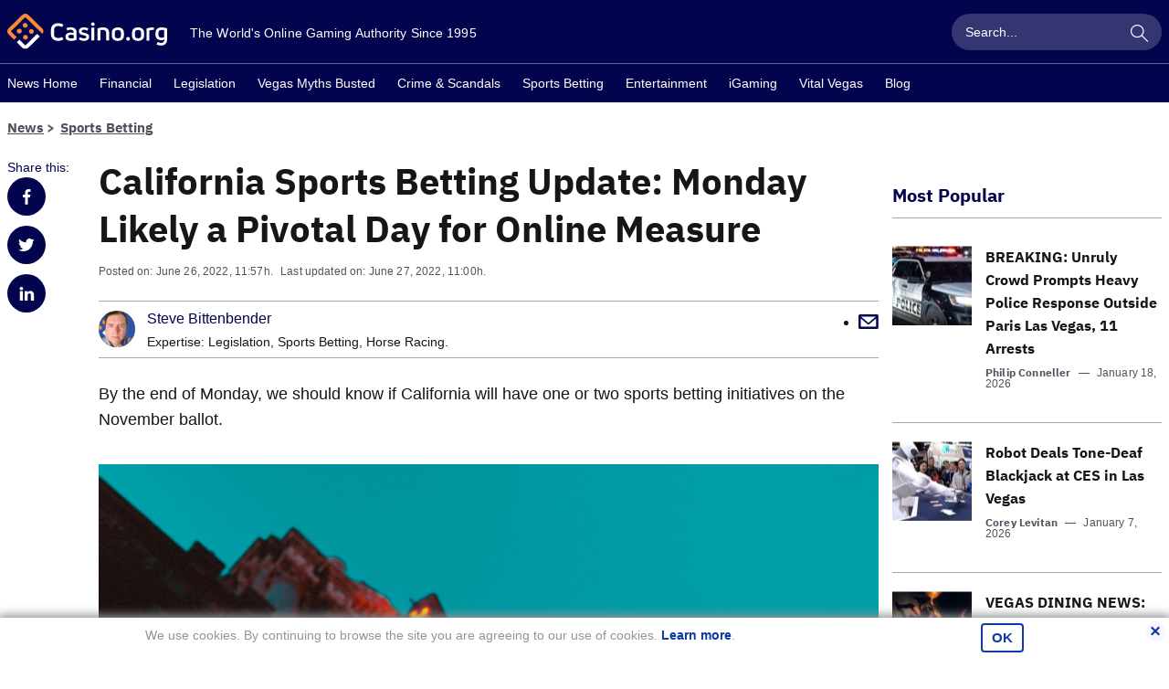

--- FILE ---
content_type: text/html; charset=UTF-8
request_url: https://www.casino.org/news/california-sports-betting-update-monday-likely-a-pivotal-day-for-online-measure/
body_size: 29161
content:
<!doctype html>
<html lang="en-US" id="html" class="no-js">

    <head>
        <meta name="viewport" content="width=device-width, initial-scale=1, maximum-scale=1, minimum-scale=1" />

        <meta charset="UTF-8" />

        <link rel="preload" href="/news/dist/fonts/20f5a013.woff" as="font" type="font/woff" crossorigin>
        <link rel="preload" href="/news/dist/fonts/82aca7bc.woff2" as="font" type="font/woff2" crossorigin>
        <link rel="preload" href="/news/dist/fonts/878a08a6.woff" as="font" type="font/woff" crossorigin>
        <link rel="preload" href="/news/dist/fonts/d55c14f8.woff2" as="font" type="font/woff" crossorigin>

        <link crossorigin rel="preconnect dns-prefetch" href="https://sa.casino.org">
        <link crossorigin rel="preconnect dns-prefetch" href="https://assets.adobedtm.com/">

        <meta name='robots' content='index, follow, max-image-preview:large, max-snippet:-1, max-video-preview:-1' />
	<style>img:is([sizes="auto" i], [sizes^="auto," i]) { contain-intrinsic-size: 3000px 1500px }</style>
	
	<!-- This site is optimized with the Yoast SEO plugin v25.6 - https://yoast.com/wordpress/plugins/seo/ -->
	<title>California Sports Betting Update: Deadline Looms for Online Measure</title>
	<meta name="description" content="We may know Monday if there&#039;s a second sports betting ballot initiative for California voters to consider this November." />
	<link rel="canonical" href="https://www.casino.org/news/california-sports-betting-update-monday-likely-a-pivotal-day-for-online-measure/" />
	<meta property="og:locale" content="en_US" />
	<meta property="og:type" content="article" />
	<meta property="og:title" content="California Sports Betting Update: Deadline Looms for Online Measure" />
	<meta property="og:description" content="We may know Monday if there&#039;s a second sports betting ballot initiative for California voters to consider this November." />
	<meta property="og:url" content="https://www.casino.org/news/california-sports-betting-update-monday-likely-a-pivotal-day-for-online-measure/" />
	<meta property="og:site_name" content="Casino.org" />
	<meta property="article:publisher" content="https://www.facebook.com/Casino.OrgNews" />
	<meta property="article:published_time" content="2022-06-27T06:57:39+00:00" />
	<meta property="article:modified_time" content="2022-06-27T18:00:42+00:00" />
	<meta property="og:image" content="https://www.casino.org/news/wp-content/uploads/2022/06/pexels-giovanni-calia-2181230_crop-scaled.jpg" />
	<meta property="og:image:width" content="2560" />
	<meta property="og:image:height" content="1927" />
	<meta property="og:image:type" content="image/jpeg" />
	<meta name="author" content="Steve Bittenbender" />
	<meta name="twitter:card" content="summary_large_image" />
	<meta name="twitter:creator" content="@Casino_Org" />
	<meta name="twitter:site" content="@Casino_Org" />
	<meta name="twitter:label1" content="Written by" />
	<meta name="twitter:data1" content="Steve Bittenbender" />
	<meta name="twitter:label2" content="Est. reading time" />
	<meta name="twitter:data2" content="3 minutes" />
	<!-- / Yoast SEO plugin. -->


<style id='classic-theme-styles-inline-css' type='text/css'>
/*! This file is auto-generated */
.wp-block-button__link{color:#fff;background-color:#32373c;border-radius:9999px;box-shadow:none;text-decoration:none;padding:calc(.667em + 2px) calc(1.333em + 2px);font-size:1.125em}.wp-block-file__button{background:#32373c;color:#fff;text-decoration:none}
</style>
<style id='global-styles-inline-css' type='text/css'>
:root{--wp--preset--aspect-ratio--square: 1;--wp--preset--aspect-ratio--4-3: 4/3;--wp--preset--aspect-ratio--3-4: 3/4;--wp--preset--aspect-ratio--3-2: 3/2;--wp--preset--aspect-ratio--2-3: 2/3;--wp--preset--aspect-ratio--16-9: 16/9;--wp--preset--aspect-ratio--9-16: 9/16;--wp--preset--color--black: #000000;--wp--preset--color--cyan-bluish-gray: #abb8c3;--wp--preset--color--white: #ffffff;--wp--preset--color--pale-pink: #f78da7;--wp--preset--color--vivid-red: #cf2e2e;--wp--preset--color--luminous-vivid-orange: #ff6900;--wp--preset--color--luminous-vivid-amber: #fcb900;--wp--preset--color--light-green-cyan: #7bdcb5;--wp--preset--color--vivid-green-cyan: #00d084;--wp--preset--color--pale-cyan-blue: #8ed1fc;--wp--preset--color--vivid-cyan-blue: #0693e3;--wp--preset--color--vivid-purple: #9b51e0;--wp--preset--gradient--vivid-cyan-blue-to-vivid-purple: linear-gradient(135deg,rgba(6,147,227,1) 0%,rgb(155,81,224) 100%);--wp--preset--gradient--light-green-cyan-to-vivid-green-cyan: linear-gradient(135deg,rgb(122,220,180) 0%,rgb(0,208,130) 100%);--wp--preset--gradient--luminous-vivid-amber-to-luminous-vivid-orange: linear-gradient(135deg,rgba(252,185,0,1) 0%,rgba(255,105,0,1) 100%);--wp--preset--gradient--luminous-vivid-orange-to-vivid-red: linear-gradient(135deg,rgba(255,105,0,1) 0%,rgb(207,46,46) 100%);--wp--preset--gradient--very-light-gray-to-cyan-bluish-gray: linear-gradient(135deg,rgb(238,238,238) 0%,rgb(169,184,195) 100%);--wp--preset--gradient--cool-to-warm-spectrum: linear-gradient(135deg,rgb(74,234,220) 0%,rgb(151,120,209) 20%,rgb(207,42,186) 40%,rgb(238,44,130) 60%,rgb(251,105,98) 80%,rgb(254,248,76) 100%);--wp--preset--gradient--blush-light-purple: linear-gradient(135deg,rgb(255,206,236) 0%,rgb(152,150,240) 100%);--wp--preset--gradient--blush-bordeaux: linear-gradient(135deg,rgb(254,205,165) 0%,rgb(254,45,45) 50%,rgb(107,0,62) 100%);--wp--preset--gradient--luminous-dusk: linear-gradient(135deg,rgb(255,203,112) 0%,rgb(199,81,192) 50%,rgb(65,88,208) 100%);--wp--preset--gradient--pale-ocean: linear-gradient(135deg,rgb(255,245,203) 0%,rgb(182,227,212) 50%,rgb(51,167,181) 100%);--wp--preset--gradient--electric-grass: linear-gradient(135deg,rgb(202,248,128) 0%,rgb(113,206,126) 100%);--wp--preset--gradient--midnight: linear-gradient(135deg,rgb(2,3,129) 0%,rgb(40,116,252) 100%);--wp--preset--font-size--small: 13px;--wp--preset--font-size--medium: 20px;--wp--preset--font-size--large: 36px;--wp--preset--font-size--x-large: 42px;--wp--preset--spacing--20: 0.44rem;--wp--preset--spacing--30: 0.67rem;--wp--preset--spacing--40: 1rem;--wp--preset--spacing--50: 1.5rem;--wp--preset--spacing--60: 2.25rem;--wp--preset--spacing--70: 3.38rem;--wp--preset--spacing--80: 5.06rem;--wp--preset--shadow--natural: 6px 6px 9px rgba(0, 0, 0, 0.2);--wp--preset--shadow--deep: 12px 12px 50px rgba(0, 0, 0, 0.4);--wp--preset--shadow--sharp: 6px 6px 0px rgba(0, 0, 0, 0.2);--wp--preset--shadow--outlined: 6px 6px 0px -3px rgba(255, 255, 255, 1), 6px 6px rgba(0, 0, 0, 1);--wp--preset--shadow--crisp: 6px 6px 0px rgba(0, 0, 0, 1);}:where(.is-layout-flex){gap: 0.5em;}:where(.is-layout-grid){gap: 0.5em;}body .is-layout-flex{display: flex;}.is-layout-flex{flex-wrap: wrap;align-items: center;}.is-layout-flex > :is(*, div){margin: 0;}body .is-layout-grid{display: grid;}.is-layout-grid > :is(*, div){margin: 0;}:where(.wp-block-columns.is-layout-flex){gap: 2em;}:where(.wp-block-columns.is-layout-grid){gap: 2em;}:where(.wp-block-post-template.is-layout-flex){gap: 1.25em;}:where(.wp-block-post-template.is-layout-grid){gap: 1.25em;}.has-black-color{color: var(--wp--preset--color--black) !important;}.has-cyan-bluish-gray-color{color: var(--wp--preset--color--cyan-bluish-gray) !important;}.has-white-color{color: var(--wp--preset--color--white) !important;}.has-pale-pink-color{color: var(--wp--preset--color--pale-pink) !important;}.has-vivid-red-color{color: var(--wp--preset--color--vivid-red) !important;}.has-luminous-vivid-orange-color{color: var(--wp--preset--color--luminous-vivid-orange) !important;}.has-luminous-vivid-amber-color{color: var(--wp--preset--color--luminous-vivid-amber) !important;}.has-light-green-cyan-color{color: var(--wp--preset--color--light-green-cyan) !important;}.has-vivid-green-cyan-color{color: var(--wp--preset--color--vivid-green-cyan) !important;}.has-pale-cyan-blue-color{color: var(--wp--preset--color--pale-cyan-blue) !important;}.has-vivid-cyan-blue-color{color: var(--wp--preset--color--vivid-cyan-blue) !important;}.has-vivid-purple-color{color: var(--wp--preset--color--vivid-purple) !important;}.has-black-background-color{background-color: var(--wp--preset--color--black) !important;}.has-cyan-bluish-gray-background-color{background-color: var(--wp--preset--color--cyan-bluish-gray) !important;}.has-white-background-color{background-color: var(--wp--preset--color--white) !important;}.has-pale-pink-background-color{background-color: var(--wp--preset--color--pale-pink) !important;}.has-vivid-red-background-color{background-color: var(--wp--preset--color--vivid-red) !important;}.has-luminous-vivid-orange-background-color{background-color: var(--wp--preset--color--luminous-vivid-orange) !important;}.has-luminous-vivid-amber-background-color{background-color: var(--wp--preset--color--luminous-vivid-amber) !important;}.has-light-green-cyan-background-color{background-color: var(--wp--preset--color--light-green-cyan) !important;}.has-vivid-green-cyan-background-color{background-color: var(--wp--preset--color--vivid-green-cyan) !important;}.has-pale-cyan-blue-background-color{background-color: var(--wp--preset--color--pale-cyan-blue) !important;}.has-vivid-cyan-blue-background-color{background-color: var(--wp--preset--color--vivid-cyan-blue) !important;}.has-vivid-purple-background-color{background-color: var(--wp--preset--color--vivid-purple) !important;}.has-black-border-color{border-color: var(--wp--preset--color--black) !important;}.has-cyan-bluish-gray-border-color{border-color: var(--wp--preset--color--cyan-bluish-gray) !important;}.has-white-border-color{border-color: var(--wp--preset--color--white) !important;}.has-pale-pink-border-color{border-color: var(--wp--preset--color--pale-pink) !important;}.has-vivid-red-border-color{border-color: var(--wp--preset--color--vivid-red) !important;}.has-luminous-vivid-orange-border-color{border-color: var(--wp--preset--color--luminous-vivid-orange) !important;}.has-luminous-vivid-amber-border-color{border-color: var(--wp--preset--color--luminous-vivid-amber) !important;}.has-light-green-cyan-border-color{border-color: var(--wp--preset--color--light-green-cyan) !important;}.has-vivid-green-cyan-border-color{border-color: var(--wp--preset--color--vivid-green-cyan) !important;}.has-pale-cyan-blue-border-color{border-color: var(--wp--preset--color--pale-cyan-blue) !important;}.has-vivid-cyan-blue-border-color{border-color: var(--wp--preset--color--vivid-cyan-blue) !important;}.has-vivid-purple-border-color{border-color: var(--wp--preset--color--vivid-purple) !important;}.has-vivid-cyan-blue-to-vivid-purple-gradient-background{background: var(--wp--preset--gradient--vivid-cyan-blue-to-vivid-purple) !important;}.has-light-green-cyan-to-vivid-green-cyan-gradient-background{background: var(--wp--preset--gradient--light-green-cyan-to-vivid-green-cyan) !important;}.has-luminous-vivid-amber-to-luminous-vivid-orange-gradient-background{background: var(--wp--preset--gradient--luminous-vivid-amber-to-luminous-vivid-orange) !important;}.has-luminous-vivid-orange-to-vivid-red-gradient-background{background: var(--wp--preset--gradient--luminous-vivid-orange-to-vivid-red) !important;}.has-very-light-gray-to-cyan-bluish-gray-gradient-background{background: var(--wp--preset--gradient--very-light-gray-to-cyan-bluish-gray) !important;}.has-cool-to-warm-spectrum-gradient-background{background: var(--wp--preset--gradient--cool-to-warm-spectrum) !important;}.has-blush-light-purple-gradient-background{background: var(--wp--preset--gradient--blush-light-purple) !important;}.has-blush-bordeaux-gradient-background{background: var(--wp--preset--gradient--blush-bordeaux) !important;}.has-luminous-dusk-gradient-background{background: var(--wp--preset--gradient--luminous-dusk) !important;}.has-pale-ocean-gradient-background{background: var(--wp--preset--gradient--pale-ocean) !important;}.has-electric-grass-gradient-background{background: var(--wp--preset--gradient--electric-grass) !important;}.has-midnight-gradient-background{background: var(--wp--preset--gradient--midnight) !important;}.has-small-font-size{font-size: var(--wp--preset--font-size--small) !important;}.has-medium-font-size{font-size: var(--wp--preset--font-size--medium) !important;}.has-large-font-size{font-size: var(--wp--preset--font-size--large) !important;}.has-x-large-font-size{font-size: var(--wp--preset--font-size--x-large) !important;}
:where(.wp-block-post-template.is-layout-flex){gap: 1.25em;}:where(.wp-block-post-template.is-layout-grid){gap: 1.25em;}
:where(.wp-block-columns.is-layout-flex){gap: 2em;}:where(.wp-block-columns.is-layout-grid){gap: 2em;}
:root :where(.wp-block-pullquote){font-size: 1.5em;line-height: 1.6;}
</style>
<link rel='stylesheet' id='arve-main-css' href='https://www.casino.org/news/wp-content/plugins/advanced-responsive-video-embedder/build/main.css?ver=65e39613de04e27403b1' type='text/css' media='all' />
<style id='akismet-widget-style-inline-css' type='text/css'>

			.a-stats {
				--akismet-color-mid-green: #357b49;
				--akismet-color-white: #fff;
				--akismet-color-light-grey: #f6f7f7;

				max-width: 350px;
				width: auto;
			}

			.a-stats * {
				all: unset;
				box-sizing: border-box;
			}

			.a-stats strong {
				font-weight: 600;
			}

			.a-stats a.a-stats__link,
			.a-stats a.a-stats__link:visited,
			.a-stats a.a-stats__link:active {
				background: var(--akismet-color-mid-green);
				border: none;
				box-shadow: none;
				border-radius: 8px;
				color: var(--akismet-color-white);
				cursor: pointer;
				display: block;
				font-family: -apple-system, BlinkMacSystemFont, 'Segoe UI', 'Roboto', 'Oxygen-Sans', 'Ubuntu', 'Cantarell', 'Helvetica Neue', sans-serif;
				font-weight: 500;
				padding: 12px;
				text-align: center;
				text-decoration: none;
				transition: all 0.2s ease;
			}

			/* Extra specificity to deal with TwentyTwentyOne focus style */
			.widget .a-stats a.a-stats__link:focus {
				background: var(--akismet-color-mid-green);
				color: var(--akismet-color-white);
				text-decoration: none;
			}

			.a-stats a.a-stats__link:hover {
				filter: brightness(110%);
				box-shadow: 0 4px 12px rgba(0, 0, 0, 0.06), 0 0 2px rgba(0, 0, 0, 0.16);
			}

			.a-stats .count {
				color: var(--akismet-color-white);
				display: block;
				font-size: 1.5em;
				line-height: 1.4;
				padding: 0 13px;
				white-space: nowrap;
			}
		
</style>
<script type="text/javascript" id="wp-sentry-browser-js-extra">
/* <![CDATA[ */
var wp_sentry = {"wpBrowserTracingOptions":{},"tracesSampleRate":"0.01","environment":"production","release":"1.0.0","context":{"tags":{"wordpress":"6.7.4","language":"en-US"}},"dsn":"https:\/\/4e255d00a0264c80bbfe8903eb3cc526@o542129.ingest.sentry.io\/4504598629842944"};
/* ]]> */
</script>
<script type="text/javascript" src="https://www.casino.org/news/wp-content/plugins/wp-sentry-integration/public/wp-sentry-browser-tracing.min.js?ver=7.21.0" id="wp-sentry-browser-js"></script>
<style type="text/css">
.sfs-subscriber-count, .sfs-count, .sfs-count span, .sfs-stats { -webkit-box-sizing: initial; -moz-box-sizing: initial; box-sizing: initial; }
.sfs-subscriber-count { width: 88px; overflow: hidden; height: 26px; color: #424242; font: 9px Verdana, Geneva, sans-serif; letter-spacing: 1px; }
.sfs-count { width: 86px; height: 17px; line-height: 17px; margin: 0 auto; background: #ccc; border: 1px solid #909090; border-top-color: #fff; border-left-color: #fff; }
.sfs-count span { display: inline-block; height: 11px; line-height: 12px; margin: 2px 1px 2px 2px; padding: 0 2px 0 3px; background: #e4e4e4; border: 1px solid #a2a2a2; border-bottom-color: #fff; border-right-color: #fff; }
.sfs-stats { font-size: 6px; line-height: 6px; margin: 1px 0 0 1px; word-spacing: 2px; text-align: center; text-transform: uppercase; }
</style>

<!-- Schema & Structured Data For WP v1.42 - -->
<script type="application/ld+json" class="saswp-schema-markup-output">
[{"@context":"https:\/\/schema.org\/","@type":"NewsArticle","@id":"https:\/\/www.casino.org\/news\/california-sports-betting-update-monday-likely-a-pivotal-day-for-online-measure\/#newsarticle","url":"https:\/\/www.casino.org\/news\/california-sports-betting-update-monday-likely-a-pivotal-day-for-online-measure\/","headline":"California Sports Betting Update: Deadline Looms for Online Measure","mainEntityOfPage":"https:\/\/www.casino.org\/news\/california-sports-betting-update-monday-likely-a-pivotal-day-for-online-measure\/","datePublished":"2022-06-26T23:57:39-05:00","dateModified":"2022-06-27T11:00:42-05:00","description":"We may know Monday if there's a second sports betting ballot initiative for California voters to consider this November.","articleSection":"Sports Betting","articleBody":"By the end of Monday, we should know if California will have one or two sports betting initiatives on the November ballot.     The marquee at the Los Angeles Theatre in the Southern California city. Los Angeles County is one of eight California counties that has yet to report its signature count on a petition seeking to put online sports betting on the November ballot. (Image: Giovanni Calia\/Pexels.com)    Per the Secretary of State\u2019s office, Monday is the deadline for county election officials to conclude random sample signature checks of petitions submitted by \u201cCalifornians for Solutions to Homelessness and Mental Health Support.\u201d The committee has proposed a state constitutional amendment to legalize online sports betting. Most of the tax money from the activity will be going to communities to fund those social service programs.    From April 27 to May 3, the group submitted 1.6 million signatures on petitions to officials in all 58 counties. While state law requires 997,139 valid signatures from registered voters to get an amendment question on the ballot, the online sports betting measure is using a random check method. Because of that, the samples election officials review need to project to 1,096,853 valid signatures.    Through Friday, the projected total was 741,470 with eight counties still left to submit their totals. That means supporters need 355,383 more signatures to be projected as valid in order for the amendment to make the ballot.  Two Major Counties Left to Report  Two of the counties that have yet to report are two of the largest in the state \u2013 Los Angeles and Riverside. Barring some surprising results from either county, their projections should put supporters over the threshold they need to meet.    Proponents gathered 418,053 signatures in Los Angeles County and 116,277 in Riverside.    Current projections show the sample checks equating to 73.6% validity. If both counties match that, it would equate to 393,267 valid signatures.      Of the 50 counties that have reported their results, 46 of them reported samples showing projections greater than two-thirds of the signatures being valid. Should LA and Riverside only return with 66.7% of signatures projected as valid, that would still be enough as it would equate to 356,220 valid signatures.      The other counties left to post their results are (signatures gathered in parenthesis): Colusa (733), El Dorado (4,849), Lake (2,734), Mono (470), San Mateo (18,104), and Trinity (240).  What's Next?  While several major sports betting operators stand for the online initiative, the other constitutional amendment involving sports betting is backed by tribal nations and their supporters.    The \u201cCoalition for Safe Responsible Gaming\u201d support the tribal initiative, which had its signatures verified in May 2021. That measure calls for the legalization of brick-and-mortar sportsbooks at tribal casinos and the four thoroughbred racetracks in the state. It would not allow online apps. But it would also allow tribal casinos to offer roulette and dice games in addition to the Las Vegas-style slots and card-based table games they can currently provide.    The online sports betting measure was amended to include ways for tribes to offer sports betting and provide funding for tribal nations. However, tribal leaders and their supporters have come out in opposition to that measure, arguing that sports betting should be run by its casinos instead.    The debate surrounding California sports betting also includes a group that supports the state-licensed cardroom casinos, which has come out strongly against the tribal measure.      There is debate on what would happen should both measures get enough votes to pass, with the debate mainly focusing on whether the two measures conflict. Depending on what voters say in a little more than four months, it could take some time and possibly a court ruling \u2013 or rulings \u2013 to decide the outcome.      With California being the biggest prize in the US sports betting market, both groups are committed to spending millions to support their measures.    If the past is precedent, however, two similar gaming bills on the same ballot may spell doom for both.    In 2004, the state\u2019s tribal nations wanted to expand the number of slot machines their casinos could hold to more than 2,000 at each while providing the state with 8.84% of revenues. At the same time, state-licensed racetracks and card casinos wanted voters to approve slot machines at their facilities.    Voters overwhelmingly rejected both measures.","keywords":"","name":"California Sports Betting Update: Deadline Looms for Online Measure","thumbnailUrl":"https:\/\/www.casino.org\/news\/wp-content\/uploads\/2022\/06\/pexels-giovanni-calia-2181230_crop-scaled.jpg","wordCount":"701","timeRequired":"PT3M6S","mainEntity":{"@type":"WebPage","@id":"https:\/\/www.casino.org\/news\/california-sports-betting-update-monday-likely-a-pivotal-day-for-online-measure\/"},"author":{"@type":"Person","name":"Steve Bittenbender","description":"Steve Bittenbender covers Midwest and Gulport news for Casino.org. He also specializes in sports betting and horse racing. Steve is a veteran reporter and brings more than two decades of experience covering sports, business and politics. He joined Casino.org in 2019. \r\n\r\nSteve has also covered major collegiate and professional sports for the Associated Press and the Louisville Courier-Journal and is frequently featured on local network TV newscasts and podcasts for his horse racing business and legislative expertise. A Reuters contributor, he has also previously served as editor for Government Security News. \r\n\r\nSteve lives in Louisville, Kentucky -- the epicenter of the US horse racing industry -- with his wife and son. He is also an avid poker player, having learned from his uncle as a wholesome after-school pastime with cookies and milk. \r\n\r\nContact Steve at stevebittenbender@casino.org.","url":"https:\/\/www.casino.org\/news\/author\/steve-bittenbender\/","sameAs":[],"image":{"@type":"ImageObject","url":"https:\/\/www.casino.org\/news\/wp-content\/uploads\/2023\/03\/cropped-7-1-96x96.png","height":96,"width":96}},"editor":{"@type":"Person","name":"Steve Bittenbender","description":"Steve Bittenbender covers Midwest and Gulport news for Casino.org. He also specializes in sports betting and horse racing. Steve is a veteran reporter and brings more than two decades of experience covering sports, business and politics. He joined Casino.org in 2019. \r\n\r\nSteve has also covered major collegiate and professional sports for the Associated Press and the Louisville Courier-Journal and is frequently featured on local network TV newscasts and podcasts for his horse racing business and legislative expertise. A Reuters contributor, he has also previously served as editor for Government Security News. \r\n\r\nSteve lives in Louisville, Kentucky -- the epicenter of the US horse racing industry -- with his wife and son. He is also an avid poker player, having learned from his uncle as a wholesome after-school pastime with cookies and milk. \r\n\r\nContact Steve at stevebittenbender@casino.org.","url":"https:\/\/www.casino.org\/news\/author\/steve-bittenbender\/","sameAs":[],"image":{"@type":"ImageObject","url":"https:\/\/www.casino.org\/news\/wp-content\/uploads\/2023\/03\/cropped-7-1-96x96.png","height":96,"width":96}},"publisher":{"@type":"Organization","name":"Casino.org","url":"https:\/\/www.casino.org\/news"},"image":[{"@type":"ImageObject","@id":"https:\/\/www.casino.org\/news\/california-sports-betting-update-monday-likely-a-pivotal-day-for-online-measure\/#primaryimage","url":"https:\/\/www.casino.org\/news\/wp-content\/uploads\/2022\/06\/pexels-giovanni-calia-2181230_crop-scaled.jpg","width":"2560","height":"1927","caption":"Los Angeles"},{"@type":"ImageObject","url":"https:\/\/www.casino.org\/news\/wp-content\/uploads\/2022\/06\/pexels-giovanni-calia-2181230_crop-scaled-1200x900.jpg","width":"1200","height":"900","caption":"Los Angeles"},{"@type":"ImageObject","url":"https:\/\/www.casino.org\/news\/wp-content\/uploads\/2022\/06\/pexels-giovanni-calia-2181230_crop-scaled-1200x675.jpg","width":"1200","height":"675","caption":"Los Angeles"},{"@type":"ImageObject","url":"https:\/\/www.casino.org\/news\/wp-content\/uploads\/2022\/06\/pexels-giovanni-calia-2181230_crop-scaled-1927x1927.jpg","width":"1927","height":"1927","caption":"Los Angeles"},{"@type":"ImageObject","url":"https:\/\/www.casino.org\/news\/wp-content\/uploads\/2022\/06\/pexels-giovanni-calia-2181230_crop-scaled.jpg","width":2560,"height":1927,"caption":"Los Angeles"}]}]
</script>

<style type="text/css">.broken_link, a.broken_link {
	text-decoration: line-through;
}</style><link rel="icon" href="https://www.casino.org/news/wp-content/uploads/2019/06/cropped-corg-favicon-512-1-32x32.png" sizes="32x32" />
<link rel="icon" href="https://www.casino.org/news/wp-content/uploads/2019/06/cropped-corg-favicon-512-1-192x192.png" sizes="192x192" />
<link rel="apple-touch-icon" href="https://www.casino.org/news/wp-content/uploads/2019/06/cropped-corg-favicon-512-1-180x180.png" />
<meta name="msapplication-TileImage" content="https://www.casino.org/news/wp-content/uploads/2019/06/cropped-corg-favicon-512-1-270x270.png" />
                <meta name="author" content="Steve Bittenbender">
                                <meta name="title" content="California Sports Betting Update: Monday Likely a Pivotal Day for Online Measure">
                                <meta name="publishedDate" content="June 26, 2022">
                                <meta name="modifiedDate" content="June 27, 2022">
                                <meta name="categories" content="Politics || Sports Betting">
                            <meta name="commentCount" content="0">
            

        
        <style>
            @font-face{font-family:IBM-Plex-Sans;font-style:normal;font-weight:400;font-display:swap;src:local("IBM-Plex-Sans"),url(/news/dist/fonts/878a08a6.woff) format("woff"),url(/news/dist/fonts/d55c14f8.woff2) format("woff2")}@font-face{font-family:IBM-Plex-Sans--bold;font-style:normal;font-weight:400;font-display:swap;src:local("IBM-Plex-Sans--bold"),url(/news/dist/fonts/20f5a013.woff) format("woff"),url(/news/dist/fonts/82aca7bc.woff2) format("woff2")}/*! normalize.css v8.0.1 | MIT License | github.com/necolas/normalize.css */html{line-height:1.15;-webkit-text-size-adjust:100%}body{margin:0}main{display:block}h1{font-size:2em;margin:.67em 0}hr{box-sizing:content-box;height:0;overflow:visible}pre{font-family:monospace,monospace;font-size:1em}a{background-color:transparent}abbr[title]{border-bottom:none;text-decoration:underline;text-decoration:underline dotted}b,strong{font-weight:bolder}code,kbd,samp{font-family:monospace,monospace;font-size:1em}small{font-size:80%}sub,sup{font-size:75%;line-height:0;position:relative;vertical-align:baseline}sub{bottom:-.25em}sup{top:-.5em}img{border-style:none}button,input,optgroup,select,textarea{font-family:inherit;font-size:100%;line-height:1.15;margin:0}button,input{overflow:visible}button,select{text-transform:none}[type=button],[type=reset],[type=submit],button{-webkit-appearance:button}[type=button]::-moz-focus-inner,[type=reset]::-moz-focus-inner,[type=submit]::-moz-focus-inner,button::-moz-focus-inner{border-style:none;padding:0}[type=button]:-moz-focusring,[type=reset]:-moz-focusring,[type=submit]:-moz-focusring,button:-moz-focusring{outline:1px dotted ButtonText}fieldset{padding:.35em .75em .625em}legend{box-sizing:border-box;color:inherit;display:table;max-width:100%;padding:0;white-space:normal}progress{vertical-align:baseline}textarea{overflow:auto}[type=checkbox],[type=radio]{box-sizing:border-box;padding:0}[type=number]::-webkit-inner-spin-button,[type=number]::-webkit-outer-spin-button{height:auto}[type=search]{-webkit-appearance:textfield;outline-offset:-2px}[type=search]::-webkit-search-decoration{-webkit-appearance:none}::-webkit-file-upload-button{-webkit-appearance:button;font:inherit}details{display:block}summary{display:list-item}[hidden],template{display:none}html{box-sizing:border-box}*,:after,:before{box-sizing:inherit}*{max-height:1000000px}body{color:#171616;background:#fff;font-size:1rem;line-height:1.6;font-family:IBM Plex Sans,Helvetica Neue,Arial,sans-serif;-webkit-font-smoothing:antialiased;-moz-osx-font-smoothing:grayscale}@media(min-width:1024px){body{font-size:1.125rem}}ul{list-style:none;padding-left:0;margin-top:0;margin-bottom:0}img{max-width:100%;height:auto;vertical-align:top}.gm-style img{max-width:none}fieldset,form{margin:0;padding:0;border-style:none}input[type=email],input[type=password],input[type=search],input[type=tel],input[type=text],textarea{-webkit-appearance:none;box-sizing:border-box;padding:12px 15px;font-family:IBM Plex Sans,Helvetica Neue,Arial,sans-serif;transition:border-color .3s ease-in-out}input[type=email]:focus,input[type=password]:focus,input[type=search]:focus,input[type=tel]:focus,input[type=text]:focus,textarea:focus{outline:0}select{-webkit-border-radius:0}textarea{resize:none;vertical-align:top;min-height:82px}button,input[type=button],input[type=file],input[type=reset],input[type=submit]{-webkit-appearance:none;cursor:pointer;border:0;border-radius:0;transition:background .3s ease-in-out}button:focus,input[type=button]:focus,input[type=file]:focus,input[type=reset]:focus,input[type=submit]:focus{outline:0}input[type=email]::-ms-clear,input[type=search]::-ms-clear{display:none;width:0;height:0}input[type=search]::-ms-reveal{display:none;width:0;height:0}input[type=search]::-webkit-search-cancel-button,input[type=search]::-webkit-search-decoration,input[type=search]::-webkit-search-results-button,input[type=search]::-webkit-search-results-decoration{-webkit-appearance:none}body{min-width:320px}body.mobile-nav-showed{overflow:hidden;height:100%}.wrapper{overflow:hidden;position:relative;min-height:100vh;transition:transform .5s ease-in-out}.inner-content{flex-grow:1;width:100%}.container{max-width:1284px;padding-right:8px;padding-left:8px;margin-right:auto;margin-left:auto}.container--sm{max-width:700px}.content,.footer,.header,.subscribe-section{transition:transform .5s ease-in-out;will-change:transform}@media(min-width:1024px){.content,.footer,.header,.subscribe-section{will-change:auto}}.content{background-color:#fff}.content-section--intro{padding-top:10px}@media(min-width:768px){.content-section--intro{padding-top:20px}}.content-section--padding-no-desktop{padding-top:10px}@media(min-width:1024px){.content-section--padding-no-desktop{padding-top:0}}.content-section--padding-top{padding-top:15px}@media(min-width:768px){.content-section--padding-top{padding-top:52px}}.heading-content{color:#02044e;width:100%;padding-bottom:10px;margin-bottom:15px;display:flex;align-items:center;line-height:1.4}@media(min-width:1024px){.heading-content{margin-bottom:30px}}.heading-content--underline,.main-title{border-bottom:1px solid #a5a7a9}.main-title{color:#02044e;width:100%;padding-bottom:10px;margin-bottom:15px;display:flex;align-items:center;line-height:1.4;font-size:1.25rem}@media(min-width:768px){.main-title{font-size:1.875rem}}@media(min-width:1024px){.main-title{margin-bottom:30px;font-size:2.5rem}}@media(min-width:768px){.main-title--sm{font-size:1.25rem}}@media(min-width:1024px){.main-title--sm{padding-top:28px}}.main-title--border-none{border:0;color:#171616;margin-bottom:8px}.main-title__all-link{margin-left:auto;padding-left:15px;font-size:.875rem;color:#a5a7a9}.secondary-title{color:#02044e;font-size:1.25rem;margin-bottom:5px}@media(min-width:768px){.secondary-title{font-size:1.875rem}}@media(min-width:1024px){.secondary-title{font-size:2.5rem}}.subtitle{padding-bottom:16px}.show-more-link{font-family:IBM Plex Sans,Helvetica Neue,Arial,sans-serif;font-size:.875rem;color:#a5a7a9}@media(min-width:1024px){.desktop-none{display:none}}.desktop-only{display:none}@media(min-width:1024px){.desktop-only{display:block}}@media(min-width:768px){.tablet-none{display:none}}.tablet-only{display:none}@media(min-width:768px){.tablet-only{display:block}}.bg-grey{background-color:#f7f7f7}.grey-hero{display:block}@media(min-width:768px){.grey-hero{margin-bottom:45px}}@font-face{font-family:fontello;src:url(/news/dist/fonts/950fc3fc.eot);src:url(/news/dist/fonts/950fc3fc.eot#iefix) format("embedded-opentype"),url(/news/dist/fonts/918af6ca.woff2) format("woff2"),url(/news/dist/fonts/1daf3161.woff) format("woff"),url(/news/dist/fonts/325489a4.ttf) format("truetype");font-weight:400;font-style:normal;font-display:swap}[class*=" icon-"]:before,[class^=icon-]:before{font-family:fontello;font-style:normal;font-weight:400;font-display:block;speak:none;display:inline-block;text-decoration:inherit;text-align:center;font-variant:normal;text-transform:none;line-height:1;-webkit-font-smoothing:antialiased;-moz-osx-font-smoothing:grayscale}.icon-clock:before{content:""}.icon-geo-aim:before{content:""}.icon-right-open:before{content:""}.icon-search:before{content:""}.icon-comments:before{content:""}.icon-linkedin:before{content:""}.icon-twitter:before{content:""}.icon-facebook:before{content:""}.icon-down-open:before{content:""}.icon-youtube:before{content:""}.icon-mail:before{content:""}.icon-cancel:before{content:""}h1,h2,h3,h4,h5,h6{font-family:IBM-Plex-Sans--bold,Helvetica Neue,Arial,sans-serif;margin-top:0;margin-bottom:1em}.text-lg{font-size:1rem}@media(min-width:1200px){.text-lg{font-size:1.5rem;line-height:1.32}}.text-xl{font-size:1.125rem}@media(min-width:1200px){.text-xl{font-size:2.5rem;line-height:1.32}}.text-transparent{opacity:.5}.h1,h1{font-size:1.25rem}@media(min-width:768px){.h1,h1{font-size:1.875rem}}@media(min-width:1024px){.h1,h1{font-size:2.5rem}}.h2,h2{font-size:1.25rem;margin-bottom:.2rem}@media(min-width:768px){.h2,h2{font-size:1.5rem}}@media(min-width:1200px){.h2,h2{font-size:1.875rem}}.h3,h3{font-size:.875rem}@media(min-width:768px){.h3,h3{font-size:1rem}}@media(min-width:1200px){.h3,h3{font-size:1.25rem}}.h4,h4{font-size:.75rem}@media(min-width:768px){.h4,h4{font-size:1rem}}.h5,h5{font-size:.875rem}.h6,h6{font-size:.75rem}p{margin-top:0;margin-bottom:25px}@media(min-width:768px){p{margin-bottom:35px}}a{text-decoration:none;transition:color .3s ease-in-out,opacity .3s ease-in-out,background-color .3s ease-in-out;color:#02044e}a:hover{color:#0d3ba4}a:focus,a:hover{text-decoration:underline}a:focus{color:#3476d5}.text-description{font-size:.875rem;color:#4e535d;margin-bottom:0;margin-top:10px}@media(min-width:768px){.text-description{margin-top:15px}}.btn{font-size:.875rem;line-height:1.2;font-family:IBM-Plex-Sans--bold,Helvetica Neue,Arial,sans-serif;color:#fff;transition:background-color .3s ease-in-out;padding:12px 26px;display:inline-block;text-align:center;background-color:#02044e;width:100%}@media(min-width:768px){.btn{width:auto}}.btn:hover{background-color:#0d3ba4}.btn:focus,.btn:hover{color:#fff;text-decoration:none}.btn:focus{background-color:#3476d5}.btn--arrow{position:relative;padding-right:38px;padding-left:14px}.btn--arrow:after{font-family:fontello;content:"";position:absolute;right:15px;top:50%;margin-top:-6px}.btn--arrow-right:after{content:"";transition:.1s ease}.active .btn--arrow-right:after{transform:rotate(90deg)}.social-list{display:flex;font-size:1rem}.social-list__item{margin-right:20px}.social-list__item:last-child{margin-right:0}.social-list__link:hover{text-decoration:none}.social-list__link--white{color:#fff}.social-list__link--white:focus,.social-list__link--white:hover{color:#ff7917;text-decoration:none}.share-social{font-size:.9375rem}.share-social__item{margin-bottom:11px}.share-social__link{color:#fff;background-color:#02044e;width:42px;height:42px;border-radius:50%;display:flex;align-items:center;justify-content:center}.share-social__link:hover{background-color:#0d3ba4;color:#fff;text-decoration:none}.share-social__link:focus{background-color:#3476d5;color:#fff;text-decoration:none}.share-social__link i{display:flex;align-items:center;justify-content:center}.share-social .icon-facebook{font-size:1.0625rem}.main-form{padding-bottom:20px;position:relative}@media(min-width:1024px){.main-form{padding-bottom:0}}.main-form:after{content:"";position:absolute;bottom:0;left:0;width:100%;height:1px;background-color:#fff;opacity:.5}@media(min-width:1024px){.main-form:after{display:none}}.main-form__email-row{display:flex;flex-wrap:wrap;margin-bottom:18px}@media(min-width:1024px){.main-form__email-row{margin-bottom:21px}}.main-form__email-input{width:100%;margin-bottom:25px;font-size:.875rem;border:0}@media(min-width:600px){.main-form__email-input{width:auto;margin-right:20px;margin-bottom:0;flex-grow:1}}.main-form__email-input--border{border:1px solid #171616}.main-form__container{max-width:760px}.main-form__submit{min-width:184px}.main-form__submit--middle{min-width:119px}.main-form__submit--small{min-width:75px}.main-form__checkbox-row{display:flex;font-size:.625rem;max-width:450px}@media(min-width:768px){.main-form__checkbox-row{font-size:.75rem;max-width:530px}}@media(min-width:768px){.main-form__checkbox-row--long{max-width:648px}}.main-form__checkbox{position:absolute;visibility:hidden}.main-form__checkbox:checked+.main-form__label:after{opacity:1}.main-form__label{padding-left:33px;line-height:1.8;position:relative;cursor:pointer}.main-form__label:after,.main-form__label:before{content:"";position:absolute}.main-form__label:before{width:22px;height:22px;border:1px solid #fff;top:5px;left:0}.main-form__label:after{content:"";font-family:fontello;opacity:0;top:-3px;left:2px;font-size:1.25rem;transition:opacity .3s ease-in-out}.main-form__label--dark-border:before{border-color:#a5a7a9}.main-form__label--middle-text{font-size:.875rem}.main-comment-form{font-size:.875rem;max-width:870px}.main-comment-form__row{position:relative;padding-bottom:1px;margin-bottom:20px}.main-comment-form__row:after{content:"";position:absolute;bottom:0;left:0;width:100%;height:1px;background-color:#a5a7a9}@media(min-width:768px){.main-comment-form__row:after{left:10px;width:calc(100% - 20px)}}@media(min-width:768px){.main-comment-form__row{display:flex;flex-wrap:wrap;margin-left:-10px;margin-bottom:25px;margin-right:-10px}}.main-comment-form__col{margin-bottom:15px}@media(min-width:768px){.main-comment-form__col{width:50%;padding-right:10px;padding-left:10px}}@media(min-width:1200px){.main-comment-form__col{margin-bottom:25px}}.main-comment-form__col--full-width,.main-comment-form__col input,.main-comment-form__col textarea{width:100%}.main-comment-form__text{margin-bottom:15px}.main-comment-form__text:last-child{margin-bottom:0}.main-comment-form__sign-in{font-family:IBM Plex Sans,Helvetica Neue,Arial,sans-serif;color:#a5a7a9}.main-comment-form__sign-in-link{color:#171616}.main-comment-form__sign-in-link:focus,.main-comment-form__sign-in-link:hover{color:#ff7917;text-decoration:none}.main-comment-form__checkbox-row{display:flex;margin-bottom:15px}.main-comment-form__checkbox{position:absolute;visibility:hidden}.main-comment-form__checkbox:checked+.main-comment-form__label:after{opacity:1}.main-comment-form__label{padding-left:33px;line-height:1.8;position:relative;cursor:pointer}.main-comment-form__label:after,.main-comment-form__label:before{content:"";position:absolute}.main-comment-form__label:before{width:22px;height:22px;border:1px solid #a5a7a9;top:5px;left:0}.main-comment-form__label:after{content:"";font-family:fontello;opacity:0;top:-3px;left:2px;font-size:1.25rem;transition:opacity .3s ease-in-out}@media(min-width:768px){.main-comment-form .btn{min-width:157px}}.location-search{margin-bottom:9px}@media(min-width:768px){.location-search{margin-bottom:30px}}.location-search .icon-search{font-size:19px}.location-search__title{font-size:1.25rem;margin-bottom:15px}.location-search__row{display:flex}.location-search__input{border:2px solid #02044e;border-radius:0;font-size:14px;width:100%;background-color:transparent}@media(min-width:768px){.location-search__input{min-width:600px;width:auto}}.location-search__btn{background-color:#02044e;border:0;color:#fff;font-size:1.6875rem;transition:background-color .3s ease-in-out;min-width:44px}@media(min-width:768px){.location-search__btn{margin-left:-2px}}.location-search__btn:hover{background-color:#0d3ba4}.location-search__btn:focus{background-color:#3476d5}.location-search__btn .icon-geo-aim{vertical-align:middle}.articles-holder{overflow:hidden;margin-bottom:16px}@media(min-width:768px){.articles-holder{margin-bottom:26px}}@media(min-width:768px){.border-mobile .blog-post-item{border:0}}.border-mobile+.border-mobile .blog-post-item{border-bottom:0}.no-border .blog-post-item{border:0}.blog-post-item{display:flex;border-bottom:1px solid #a5a7a9;align-items:flex-start;padding-bottom:15px;position:relative}@media(min-width:768px){.blog-post-item{flex-direction:column;padding-bottom:40px;width:100%;height:100%}}.blog-post-item--reverse-tablet{flex-direction:row;height:auto}@media(min-width:1024px){.blog-post-item--reverse-tablet{padding-bottom:55px}}@media(min-width:768px){.blog-post-item--reverse-tablet .blog-post-item__image-holder{padding-bottom:16%;width:24%;order:2;margin:0}}@media(min-width:768px){.blog-post-item--reverse-tablet .blog-post-item__content-holder{flex-grow:1;padding-right:40px}}@media(min-width:768px){.blog-post-item--reverse-tablet .blog-post-item__content-holder p{margin-bottom:18px}}@media(min-width:768px){.blog-post-item--reverse-tablet .blog-post-item__date-holder{position:static;font-size:.875rem}}.blog-post-item--vertical{flex-direction:column}.blog-post-item--vertical .blog-post-item__image-holder{width:100%;padding-bottom:66%}.blog-post-item--vertical .blog-post-item__content-holder{width:100%}.blog-post-item--sm-horizontal{flex-direction:row;align-items:flex-start;margin-bottom:10px}@media(min-width:768px){.blog-post-item--sm-horizontal{margin-bottom:20px;padding-bottom:15px}}@media(min-width:1200px){.blog-post-item--sm-horizontal{padding-bottom:26px}}.blog-post-item--sm-horizontal .blog-post-item__title{margin-bottom:8px}.blog-post-item--sm-horizontal .blog-post-item__image-holder{display:none}@media(min-width:768px){.blog-post-item--sm-horizontal .blog-post-item__image-holder{display:block;width:87px;height:87px;margin-right:15px;padding-bottom:0;margin-bottom:0}}.blog-post-item--sm-horizontal .blog-post-item__content-holder{flex-grow:1}@media(min-width:768px){.blog-post-item--sm-horizontal .blog-post-item__date-holder{bottom:15px;position:static}}.blog-post-item__content-holder{height:100%;display:flex;flex-direction:column;justify-content:space-between;flex-grow:1}@media(min-width:768px){.blog-post-item__content-holder{padding-bottom:10px;width:100%}}.blog-post-item__content-holder p{display:none;font-family:IBM-Plex-Sans--bold,Helvetica Neue,Arial,sans-serif}@media(min-width:768px){.blog-post-item__content-holder p{display:block;margin-bottom:0}}.blog-post-item__title{margin-bottom:0;font-size:.875rem}@media(min-width:768px){.blog-post-item__title{font-size:1rem;margin-bottom:15px}}@media(min-width:1200px){.blog-post-item__title{margin-bottom:0}}.blog-post-item__title--lg{font-size:1.25rem}@media(min-width:768px){.blog-post-item__title--lg{font-size:1.875rem;line-height:1.2;margin-bottom:7px}}.blog-post-item__title--lg-tablet{line-height:1.2}@media(min-width:768px){.blog-post-item__title--lg-tablet{font-size:1.875rem;margin-bottom:15px}}.blog-post-item__title a{color:#171616}.blog-post-item__title a:hover{text-decoration:underline;color:#0d3ba4}.blog-post-item__title a:focus{text-decoration:underline;color:#3476d5}.blog-post-item__date-holder{font-size:.75rem;color:#4e535d;margin-top:5px;letter-spacing:.15px}@media(min-width:768px){.blog-post-item__date-holder{position:absolute;bottom:20px;margin-top:0;line-height:1}}.blog-post-item__author{font-family:IBM-Plex-Sans--bold,Helvetica Neue,Arial,sans-serif;margin-right:5px}.blog-post-item__author a{color:currentColor}.blog-post-item__author a:hover{text-decoration:underline;color:#0d3ba4}.blog-post-item__author a:focus{text-decoration:underline;color:#3476d5}.blog-post-item__date{margin-left:5px}.blog-post-item__comments{display:inline-block}.blog-post-item__image-holder{position:relative;overflow:hidden;width:32%;padding-bottom:21%;margin:0 10px 5px 0;flex-shrink:0}@media(min-width:768px){.blog-post-item__image-holder{width:100%;flex:0 0 auto;padding-bottom:66%;margin-bottom:12px}}@media(min-width:768px){.blog-post-item__image-holder:focus img,.blog-post-item__image-holder:hover img{transform:scale(1.1) translateY(-50%)}}.blog-post-item__image-holder img{position:absolute;top:50%;left:0;width:100%;transform:translateY(-50%);transition:transform .3s ease-in-out}.counter-blog{counter-reset:counter}.counter-blog__item{position:relative;list-style:none;counter-increment:counter;display:flex;align-items:flex-start;margin-bottom:10px}@media(min-width:768px){.counter-blog__item{margin-bottom:25px}}.counter-blog .blog-post-item{flex-direction:row;align-items:flex-start;padding:0;margin-bottom:0;border-bottom:0}.counter-blog .blog-post-item__content-holder{position:relative}@media(min-width:1200px){.counter-blog .blog-post-item__content-holder{padding-bottom:35px}}.counter-blog .blog-post-item__content-holder:before{content:counter(counter) ".";display:block;font-family:IBM-Plex-Sans--bold,Helvetica Neue,Arial,sans-serif;font-size:1.875rem;color:#02044e;line-height:1;position:absolute;left:0}@media(min-width:768px){.counter-blog .blog-post-item__content-holder:before{left:10px}}.counter-blog .blog-post-item__title{margin-bottom:8px}.counter-blog .blog-post-item__image-holder{display:none}@media(min-width:768px){.counter-blog .blog-post-item__image-holder{display:block;width:31%;padding-bottom:22%;margin-right:0}}@media(min-width:1024px){.counter-blog .blog-post-item__image-holder{margin-bottom:0}}.counter-blog .blog-post-item__content-holder{width:100%;height:auto;padding-left:28px}@media(min-width:768px){.counter-blog .blog-post-item__content-holder{flex-grow:1;padding-left:38px}}@media(min-width:768px){.counter-blog .blog-post-item__date-holder{position:static}}.first-post-big-mobile .col:first-child .blog-post-item{flex-direction:column}.first-post-big-mobile .col:first-child .blog-post-item__image-holder{width:100%;padding-bottom:66%}.first-post-big-mobile .col:first-child .blog-post-item__content-holder{width:100%}.first-post-big-mobile .col:first-child .blog-post-item__title{font-size:1.25rem}@media(min-width:768px){.first-post-big-mobile .col:first-child .blog-post-item__title{font-size:1rem}}.last-post-border-none .col:last-child .blog-post-item{border:0}.wrapper-posts{margin-bottom:-16px}@media(min-width:768px){.wrapper-posts{margin-bottom:-26px}}.mobile-gray-section{padding-top:15px;position:relative;margin-bottom:22px}@media(min-width:1024px){.mobile-gray-section{padding-top:0;margin-bottom:0}}.mobile-gray-section:before{content:"";position:absolute;top:0;bottom:0;left:-8px;right:-8px;background-color:#f7f7f7;z-index:-1}.comments-form .comment{display:flex}.comments-form .comment-area{background-color:#d8d9db;box-shadow:0 .1em .5em .1em rgba(61,61,61,.03);color:#171616;width:100%;display:flex;margin:.6em 0 .8em;flex-direction:column;padding:30px 20px}@media(min-width:768px){.comments-form .comment-area{padding:50px}}.comments-form .comment textarea{width:100%}.comments-form .comment input[type=email],.comments-form .comment input[type=text],.comments-form .comment textarea{outline:none;padding:.8em 1em;margin:5px 0 3px;border:1px solid #939496;flex-grow:1;font-size:.9375rem;width:100%}.comments-form .comment input[type=email]:focus,.comments-form .comment input[type=text]:focus,.comments-form .comment textarea:focus{box-shadow:0 0 5px #51cbee;margin:5px 1px 3px 0;border:1px solid #51cbee}.comments-form .comment-form{display:flex;flex-direction:row;flex-wrap:wrap}.comments-form .comment-form ::placeholder{color:#4e535d}.comments-form .comment-form p{flex-basis:100%;margin-bottom:0}.comments-form .comment-form p+p{margin-top:1.6em}.comments-form .comment-form-cookies-consent label{text-transform:none;padding-left:.4em;color:#171616;font-size:1rem}.comments-form .comment-form .form-submit{order:2}.comments-form .comment-form .form-submit .submit{margin:0 auto;padding:15px;border-radius:4px;border:none;text-align:center;text-decoration:none;color:#fff;background-color:#02044e;text-transform:uppercase;font-size:.6875rem;font-weight:700;letter-spacing:.1em;min-width:250px}.comments-form .comment-form .form-submit .submit:hover{background-color:rgb(23.5714285714,60.612244898,113.9285714286);text-decoration:none;color:#d8d9db}@media(min-width:768px){div .comments-form .comment-form-author{padding-right:30px}}div .comments-form .comment-form-author,div .comments-form .comment-form-email{flex-basis:100%;display:flex;flex-direction:column}@media(min-width:768px){div .comments-form .comment-form-author,div .comments-form .comment-form-email{flex-basis:50%;align-items:stretch}div .comments-form .comment-form-author label,div .comments-form .comment-form-email label{margin-right:.2em}}div .comments-form .comment-form-cookies-consent{order:1}div .comments-form .comment-form-cookies-consent input{margin-right:.2em}.comments-form--closed.active .comment{display:flex}.comments-form--closed .comment,.us_floating,.wp_rp_wrap{display:none}.flex-row{display:flex;flex-wrap:wrap;margin-right:-5px;margin-left:-5px}@media(min-width:768px){.flex-row{margin-right:-10px;margin-left:-10px}}.flex-row--flex-start{align-items:flex-start}.flex-row--flex-height{height:100%}.flex-row--multiple .col{margin-bottom:15px}@media(min-width:768px){.flex-row--multiple .col{margin-bottom:25px}}.flex-row--multiple--reverse-margin{margin-bottom:-15px}@media(min-width:768px){.flex-row--multiple--reverse-margin{margin-bottom:-25px}}.flex-row--multiple-no-margin>.col,.flex-row--multiple-no-margin>.col .flex-row .col:last-child{margin-bottom:0}.flex-row--multiple-horizontal .col{margin-bottom:15px}@media(min-width:1024px){.flex-row--multiple-horizontal .col{margin-bottom:55px}}.col{padding-right:5px;padding-left:5px;width:100%}@media(min-width:768px){.col{padding-right:10px;padding-left:10px}}@media(min-width:1024px){.col--lg{width:80%}}@media(min-width:1024px){.col--sm{width:20%}}@media(min-width:1024px){.col--custom-lg-desktop{width:75%}}@media(min-width:768px){.col--custom-lg-tablet{width:66.67%}}.col--mobile-2{width:50%}@media(min-width:768px){.col--mobile-2{width:100%}}@media(min-width:768px){.col--tablet-2{width:50%}}.col--mobile-tablet-2{width:50%}@media(min-width:1024px){.col--mobile-tablet-2{width:100%}}@media(min-width:1024px){.col--desktop-2{width:50%}}@media(min-width:768px){.col--tablet-3{width:33.33%}}@media(min-width:768px){.col--tablet-4{width:25%}}@media(min-width:1024px){.col--desktop-4{width:25%}}.header{background-color:#02044e;padding-top:17px;padding-bottom:17px;position:relative;z-index:5}@media(min-width:768px){.header{padding-top:10px;padding-bottom:0}}@media(min-width:1024px){.header{padding-top:0;padding-bottom:0}}.header__container{position:relative}@media(min-width:768px){.header__container{padding-bottom:50px;display:flex;justify-content:space-between;align-items:center}}@media(min-width:1024px){.header__container{padding-bottom:43px}}@media(min-width:768px){.header__container:before{content:"";background-color:#676895;height:1px;width:100vw;position:absolute;left:50%;bottom:40px;transform:translateX(-50%)}}@media(min-width:1024px){.header__container:before{bottom:42px}}.header__brand-holder{display:flex;align-items:center;flex-grow:1}@media(min-width:1024px){.header__brand-holder{padding-top:15px;padding-bottom:15px}}.header__brand-text{display:none}@media(min-width:768px){.header__brand-text{display:block;color:#fff;font-size:.875rem;letter-spacing:.1px;padding-left:25px;padding-top:2px}}.header__logo-link{display:inline-block;width:143px;flex-shrink:0}@media(min-width:1200px){.header__logo-link{width:175px}}.header__nav-holder{position:absolute;top:-17px;width:90%;height:9999px;overflow:auto;z-index:10;display:flex;flex-direction:column;background-color:#fff;transition:left .3s ease-in-out;left:-100%}@media(min-width:768px){.header__nav-holder{top:-15px;position:static;flex-direction:row;align-items:center;opacity:1;padding:0;background-color:transparent;width:auto;height:auto;overflow:visible;z-index:1}}.header__nav-holder.active{left:0}.header__nav{order:0;flex-shrink:0;margin-bottom:10px}@media(min-width:768px){.header__nav{order:inherit;margin-bottom:0;position:absolute;bottom:0;left:0}}.header__mobile-opener{position:absolute;top:-8px;display:inline-block;margin-left:auto;right:15px}@media(min-width:768px){.header__mobile-opener{display:none}}.header__mobile-close{font-family:IBM-Plex-Sans--bold,Helvetica Neue,Arial,sans-serif;padding:12px 15px;text-align:right;border-bottom:1px solid #d8d9db}@media(min-width:768px){.header__mobile-close{display:none}}.header__mobile-burger{position:absolute;top:12px;left:50%;transform:translateX(-50%);width:20px;height:2px;background-color:#fff}@media(min-width:768px){.header__mobile-burger{width:30px;height:3px}}.header__mobile-burger:after,.header__mobile-burger:before{content:"";width:20px;height:2px;background-color:#fff;position:absolute;top:-7px;left:0;transition:transform .3s ease-in-out,top .3s ease-in-out,opacity .3s ease-in-out}@media(min-width:768px){.header__mobile-burger:after,.header__mobile-burger:before{width:30px;height:3px;top:-9px}}.header__mobile-burger:after{top:7px}@media(min-width:768px){.header__mobile-burger:after{top:9px}}.header__mobile-burger-title{color:#fff;font-size:.75rem;display:inline-block;margin-top:25px}.main-nav{font-size:.875rem}@media(min-width:768px){.main-nav{display:flex;text-align:center;padding-left:8px}}@media(min-width:1200px){.main-nav{font-size:.875rem}}.main-nav__nav-item{position:relative}@media(min-width:768px){.main-nav__nav-item{position:static;margin-right:14px}}@media(min-width:1200px){.main-nav__nav-item{margin-right:24px}}.main-nav__nav-item--has-drop .main-nav__link{display:none}@media(min-width:768px){.main-nav__nav-item--has-drop .main-nav__link{padding-right:21px;display:block}}.main-nav__nav-item--has-drop .main-nav__link:before{position:absolute;content:"";width:100%;height:29px;left:0;top:100%;visibility:hidden}@media(min-width:1200px){.main-nav__nav-item--has-drop .main-nav__link:before{height:40px}}@media(min-width:768px){.main-nav__nav-item--has-drop .main-nav__link:after{position:absolute;top:50%;transform:translateY(-50%);content:"";font-family:fontello;margin-left:7px;transition:transform .3s ease-in-out}}.main-nav__nav-item--has-drop.js-nav-active:after,.main-nav__nav-item--has-drop.js-nav-active:before{opacity:1;visibility:visible}.main-nav__nav-item--has-drop.js-nav-active .main-nav__sub-nav{max-height:600px;opacity:1;padding:10px;visibility:visible}@media(min-width:768px){.main-nav__nav-item--has-drop.js-nav-active .main-nav__sub-nav{padding:15px 22px;margin-top:0}}@media(min-width:768px){.main-nav__nav-item--has-drop.js-nav-active .main-nav__link{color:#ff7917}}@media(min-width:768px){.main-nav__nav-item--has-drop.js-nav-active .main-nav__link:before{visibility:visible}}.main-nav__nav-item--has-drop.js-nav-active .js-mobile-drop-opener{background-color:#3d3d3d;color:#ff7917;height:51px}.main-nav__nav-item--has-drop.js-nav-active .js-mobile-drop-opener:after{transform:rotate(180deg)}.main-nav__nav-item--has-drop.nav-item-active .js-mobile-drop-opener{height:50px}.main-nav .nav-item-active>a{color:#02044e;border-left:4px solid #02044e}@media(min-width:768px){.main-nav .nav-item-active>a{border-bottom:4px solid #fff;border-left:0;color:#fff}}.main-nav .nav-item-active>a.js-mobile-drop-opener{border-bottom:0}.main-nav .nav-item-active>a.js-mobile-drop-opener:hover{color:#ff7917}.main-nav .nav-item-active>a:hover{color:#fff}.main-nav__link{padding:8px 20px;display:block;position:relative;border-bottom:3px solid transparent;color:#000}@media(min-width:768px){.main-nav__link{border-width:4px;color:#fff;padding:6px 0}}.main-nav__link:focus,.main-nav__link:hover{color:#ff7917;text-decoration:none}@media(min-width:768px){.main-nav__sub-nav{position:absolute;top:calc(100% + 18px);transform:translateX(-36%);background-color:#0d3ba4;width:200px;z-index:10;text-align:left;padding:15px 22px;overflow:visible;max-height:none;opacity:0;visibility:hidden}}@media(min-width:1024px){.main-nav__sub-nav{width:218px}}.main-nav__sub-nav:focus,.main-nav__sub-nav:hover{max-height:600px;opacity:1}@media(min-width:768px){.main-nav__sub-nav:after{content:"";position:absolute;left:50%;transform:translateX(-50%);bottom:100%;width:0;height:0;border-top-style:solid;border-left:18px solid transparent;border-bottom:18px solid #0d3ba4;border-right:18px solid transparent;border-top-color:transparent}}.main-nav__sub-item:last-child .main-nav__sub-link:after{display:none}.main-nav__sub-link{line-height:1.6;display:block;position:relative;color:#000;padding:8px 20px}@media(min-width:768px){.main-nav__sub-link{color:#fff;padding:15px 0}}.main-nav__sub-link:hover{color:#ff7917;text-decoration:none}.global-search__form{display:flex;position:relative;max-height:0;overflow:hidden;transition:max-height .3s ease-in-out;margin-top:14px;flex-direction:column}@media(min-width:768px){.global-search__form{max-height:none;overflow:inherit;margin-top:0}}.global-search__form__wrap{position:relative}.global-search__input[type=search]{width:100%;border-radius:50px;border:0;background-color:hsla(0,0%,100%,.2);color:#fff;min-width:220px;font-size:.875rem;padding-right:45px}.global-search__input[type=search]::placeholder{color:#fff;opacity:1}.global-search__submit{padding:11px;background-color:transparent;color:#fff;transition:color .3s ease-in-out;position:absolute;top:0;right:5px;height:100%;border-radius:50%}.global-search__submit:hover{color:#ff7917}.global-search__button{background-color:transparent;color:#fff;position:absolute;top:-4px;right:50px;min-width:38px}@media(min-width:768px){.global-search__button{display:none}}.global-search__button .icon-search{font-size:1.1875rem}.global-search__button-title{display:block;font-size:.75rem;margin-top:2px}.global-search .close{display:none}.global-search.active .global-search__form{max-height:40px}.global-search.active .close{display:block}.global-search.active .open{display:none}.global-search__form__error p{color:#fff;margin-bottom:0;font-size:12px;display:none;font-weight:700}@media(min-width:768px){.global-search__form__error{position:absolute;bottom:-17px;right:0}}@media(min-width:768px){.form__disabled{overflow:inherit}}.form__disabled .global-search__form__error p{display:block}.global-search.active .form__disabled{max-height:61px}.location-search .form__disabled .global-search__form__error{left:0;bottom:-23px}.location-search .form__disabled .global-search__form__error p{color:#171616}.breadcrumbs{display:inline-block;position:relative;margin-top:16px;margin-bottom:20px}.breadcrumbs__list{display:flex;flex-wrap:wrap;font-size:.9375rem;align-items:center}.breadcrumbs__item{color:#4e535d}.breadcrumbs__item:after{content:">";margin-left:3px;margin-right:6px;font-family:IBM-Plex-Sans--bold,Helvetica Neue,Arial,sans-serif;text-decoration:none}.breadcrumbs__item:last-child{text-decoration:underline}.breadcrumbs__item:last-child:after{display:none}.breadcrumbs__link{color:currentColor;font-family:IBM-Plex-Sans--bold,Helvetica Neue,Arial,sans-serif;text-decoration:underline}.breadcrumbs__link:hover{text-decoration:none;color:#0d3ba4}.breadcrumbs__link:focus{text-decoration:none;color:#3476d5}.intro{color:#fff;background-color:#1b1d60;text-align:center;font-size:.75rem;padding-bottom:12px}@media(min-width:768px){.intro{font-size:1rem}}.intro .breadcrumbs{margin-bottom:0}.intro .breadcrumbs__item,.intro .breadcrumbs__link{color:hsla(0,0%,100%,.3)}.intro .breadcrumbs__link:hover{color:#fff}.intro .secondary-title{color:#fff;margin-bottom:0}.author-block{margin-bottom:20px}@media(min-width:768px){.author-block{display:flex;position:relative;margin-bottom:0}}.author-block__image{width:97px;height:97px;border-radius:50%;overflow:hidden;margin-right:8px;float:left;margin-bottom:20px;flex-shrink:0}@media(min-width:768px){.author-block__image{width:186px;height:186px;margin-right:20px;margin-bottom:50px;float:none}}@media(min-width:768px){.author-block__content{flex-grow:1}}.author-block__name{display:block;font-size:1.25rem}@media(min-width:768px){.author-block__name{display:inline-block;font-size:2.5rem}}.author-block__title{font-size:.875rem;color:#02044e;margin-bottom:0}@media(min-width:768px){.author-block__title{padding-right:250px;font-size:2.5rem;margin-bottom:25px}}.author-block .btn{margin-bottom:16px}@media(min-width:768px){.author-block .btn{position:absolute;top:5px;right:0;max-width:250px}}@media(min-width:768px){.author-block .social-list{position:absolute;left:0;top:210px;width:186px;justify-content:center}}.link-block{display:flex;flex-wrap:wrap;padding-bottom:15px}@media(min-width:768px){.link-block{padding-bottom:25px}}.link-block__item{border:2px solid #02044e;margin-bottom:5px;font-size:.75rem;margin-right:-2px}@media(min-width:768px){.link-block__item{font-size:.875rem}}.link-block__item:first-child{border-left:2px solid #02044e;margin-bottom:5px}.link-block__item:last-child{border-right:2px solid #02044e}.link-block__link{display:block;padding:6px 12px;text-decoration:underline;font-family:IBM-Plex-Sans--bold,Helvetica Neue,Arial,sans-serif}@media(min-width:768px){.link-block__link{padding-top:9px;padding-bottom:9px}}.link-block__link:hover{text-decoration:none}.filter-block{display:flex;flex-wrap:wrap;border-top:1px solid #a5a7a9;border-bottom:1px solid #a5a7a9;padding-top:6px;padding-bottom:6px;font-size:.875rem;align-items:center;margin-top:15px}@media(min-width:768px){.filter-block{font-size:1rem;padding-top:24px;padding-bottom:24px;margin-top:0}}.filter-block__title{margin-right:10px;color:#4e535d;font-size:.875rem;display:flex;align-items:center}@media(min-width:768px){.filter-block__title{font-size:1rem;margin-right:68px}}@media(min-width:1024px){.filter-block__title{margin-right:90px}}.filter-block__nav{display:inline-block;vertical-align:middle;position:relative;margin-right:15px}@media(min-width:768px){.filter-block__nav{margin-right:44px}}.filter-block__nav:last-child{margin-right:0}.filter-block__nav.active .filter-block__drop{max-height:220px}.filter-block__nav.active .filter-block__opener:after{transform:rotate(180deg)}.filter-block__opener{display:flex;align-items:center;position:relative;cursor:pointer}.filter-block__opener:hover{color:#02044e}.filter-block__opener:after{font-family:fontello;content:"";margin-left:10px;transition:transform .3s ease-in-out}.filter-block__drop{max-height:0;overflow:hidden;transition:max-height .3s ease-in-out;position:absolute;z-index:5;width:100%;top:100%;left:0;min-width:100px}.filter-block__list{border:1px solid #02044e;background-color:#fff;padding:10px;max-height:220px;overflow:auto;word-break:break-all}@media(min-width:768px){.filter-block__list{padding-left:15px;padding-right:15px;word-break:normal}}.filter-block__tablet-text{display:none;margin-left:3px}@media(min-width:768px){.filter-block__tablet-text{display:inline-block;vertical-align:middle}}.filter-block__link{color:currentColor}.filter-wrapper{padding-bottom:15px}@media(min-width:768px){.filter-wrapper{padding-bottom:54px}}.post-content{position:relative}.post-content__share-holder{flex:0 0 100px}.post-content__share-title{font-size:.875rem;color:#02044e}.post-content__main-title{line-height:1.3;margin-bottom:10px}@media(min-width:768px){.post-content__main-title{margin-bottom:5px}}.post-content__sub-title{font-size:.75rem;letter-spacing:.15px;color:#4e535d;margin-bottom:0}@media(min-width:768px){.post-content__sub-title{display:inline-block}}.post-content__image-holder{margin-bottom:20px}@media(min-width:768px){.post-content__image-holder{margin-bottom:40px}}.post-content__image-holder img{width:100%}.post-content__content p a{color:#3476d5;text-decoration:underline;font-weight:700}.post-content__content p a:focus,.post-content__content p a:hover{color:#0d3ba4}.post-content__content figure.wp-caption{max-width:100%;overflow:hidden}.post-content__content figure.wp-caption img{max-width:100%}.post-content__content figure.wp-caption img.lazyload{filter:blur(10px)}.no-js .post-content__content figure.wp-caption img.lazyload{display:none}.post-content__content figure.wp-caption img.lazyloading{filter:blur(10px)}.post-content__content figure.wp-caption img.lazyloaded{filter:none;transition:filter .1s linear}.post-content__content .callout{width:100%;margin:1.2em auto;padding-top:10px;padding-bottom:10px;padding-left:30px;line-height:1.45;position:relative;border-left:3px solid #02044e}.post-content__content .callout p{padding-top:0;padding-bottom:0;margin-top:0;margin-bottom:0;font-size:1rem;line-height:1.5rem}@media(min-width:768px){.post-content__content .callout p{font-size:1.125rem;line-height:1.875rem}}.post-content__content .callout p+p{padding-top:.8em}@media(min-width:768px){.post-content__content .callout{margin:40px 70px;width:auto}}.post-content__content .alignleft,.post-content__content .alignnone,.post-content__content .alignright{float:none;display:flex;flex-direction:column;margin-left:auto;margin-right:auto}@media(min-width:768px){.post-content__content .alignnone{margin:5px auto}.post-content__content .alignleft{float:left;margin:5px 20px 20px 0;max-width:50%!important}.post-content__content .alignright{float:right;margin:5px 0 20px 20px;max-width:50%!important}}.post-content__content .wp-caption{max-width:100%;margin:30px auto}.post-content__content .wp-caption.aligncenter,.post-content__content .wp-caption.alignnone{margin-right:auto;margin-left:auto}.post-content__content .wp-caption>span{display:flex}.post-content__content .wp-caption img{padding:0}.post-content__content img{height:auto;margin:0;max-width:100%;padding-bottom:16px;display:block;width:auto}.post-content__content img.aligncenter{margin:auto}.post-content__content ol,.post-content__content ul{list-style-type:disc;margin-block-end:1em;padding-inline-start:40px}.post-content__content p:has(+ol),.post-content__content p:has(+ul){margin-bottom:.5rem}@media(min-width:768px){.post-content__content .alignnone{margin:5px auto}.post-content__content .alignleft{float:left;margin:5px 20px 20px 0}.post-content__content .alignright{float:right;margin:5px 0 20px 20px}}.inner-wrapper{display:flex}.inner-content{display:flex;padding-bottom:10px}.post-info-panel{padding-top:10px;margin-bottom:10px}@media(min-width:768px){.post-info-panel{padding-top:20px;margin-bottom:25px}}.post-info-panel__author-holder{display:flex;padding-top:10px;padding-bottom:10px;border-top:1px solid #a5a7a9;border-bottom:1px solid #a5a7a9}.post-info-panel__author-holder.active .post-info-panel__author-tag,.post-info-panel__author-holder.active .post-info-panel__expertise{display:block}.post-info-panel__author-holder.active .social-list{display:flex;width:100%}.post-info-panel__author-holder.active .post-info-panel__opener{display:none}.post-info-panel__author-logo{width:40px;height:40px;border-radius:50%;overflow:hidden;margin-right:13px;flex-shrink:0;background-color:#a5a7a9}.post-info-panel__author-content{position:relative;display:flex;flex-wrap:wrap;justify-content:space-between;flex-grow:1;font-size:.875rem}@media(min-width:768px){.post-info-panel__author-content{align-items:center;flex-wrap:nowrap;justify-content:flex-start}}.post-info-panel__author-info{line-height:1;width:100%}@media(min-width:768px){.post-info-panel__author-info{padding-right:20px;margin-right:auto}}.post-info-panel__author-name{display:block;padding-right:135px;margin-bottom:10px;word-break:break-all}@media(min-width:768px){.post-info-panel__author-name{padding-right:0;font-size:1rem;display:flex}}.post-info-panel .social-list,.post-info-panel__author-tag,.post-info-panel__expertise{display:none}@media(min-width:768px){.post-info-panel .social-list,.post-info-panel__author-tag,.post-info-panel__expertise{display:inherit}}.post-info-panel .social-list{flex-shrink:0}.post-info-panel__author-tag{color:currentColor;margin-top:8px}@media(min-width:768px){.post-info-panel__author-tag{font-size:.875rem;margin-top:0;margin-left:20px}}.post-info-panel__expertise{margin-bottom:10px}@media(min-width:768px){.post-info-panel__expertise{margin-bottom:0}}.post-info-panel__expertise-link{color:currentColor}.post-info-panel__expertise-link:hover{text-decoration:underline;color:#0d3ba4}.post-info-panel__expertise-link:focus{text-decoration:underline;color:#3476d5}.post-info-panel .btn{max-width:122px;position:absolute;top:0;right:0}@media(min-width:768px){.post-info-panel .btn{position:static;max-width:none;display:flex;align-items:center;flex-shrink:0;margin-left:20px}}.main-blockquote{font-size:1.25rem;color:#02044e;padding-left:35px;padding-right:35px;position:relative;margin:0}.main-blockquote p:before{content:"“";position:absolute;top:0;left:0;font-size:3.125rem;font-family:IBM-Plex-Sans--bold,Helvetica Neue,Arial,sans-serif;font-weight:700;line-height:1}.post-image-share{margin-bottom:30px}@media(min-width:768px){.post-image-share{display:flex;justify-content:space-between}}.post-image-share__title{font-size:1.25rem;margin-bottom:10px}@media(min-width:768px){.post-image-share__title{font-size:1rem;margin-bottom:0}}.post-image-share__share-link{font-family:IBM-Plex-Sans--bold,Helvetica Neue,Arial,sans-serif;font-weight:700;color:#02044e;display:flex;align-items:center}.post-image-share__share-link i{margin-right:10px}.post-comments{background-color:#f7f7f7;padding-top:15px;padding-bottom:5px;margin-bottom:30px}@media(min-width:1024px){.post-comments{padding-top:50px;padding-bottom:40px}}@media(min-width:1024px){.post-comments__content{padding-left:100px;padding-right:100px}}.post-comments__content-title{margin-bottom:0}.post-comments__link{font-family:IBM-Plex-Sans--bold,Helvetica Neue,Arial,sans-serif;font-weight:700;font-size:.875rem;display:inline-block;margin-bottom:15px}.post-comments__link:hover{text-decoration:underline;color:#0d3ba4}.post-comments__link:focus{text-decoration:underline;color:#3476d5}.post-comments__link--gray{color:#a5a7a9;margin-left:25px}.comments-list{padding-top:5px;margin-bottom:10px}@media(min-width:1024px){.comments-list{padding-top:35px;padding-bottom:20px}}.comments-list--inner{padding-left:20px;margin-bottom:20px}@media(min-width:1024px){.comments-list--inner{padding-left:50px;padding-top:10px;padding-bottom:0;margin-bottom:0}}.comments-list--inner .comments-list__item{padding-bottom:15px}.comments-list__item{border-top:1px solid #a5a7a9;padding-top:20px}@media(min-width:1024px){.comments-list__item{padding-right:15%}}.comments-list__title-row{margin-bottom:10px}.comments-list__name{font-size:1rem}.comments-list__date{color:#4e535d;opacity:.8;font-size:.875rem;margin-left:10px}.comments-list p{margin-bottom:10px}.related-urls__list{margin-bottom:50px}.related-urls__list li{list-style:none;display:inline-block}.related-urls__list li a{font-size:1rem;font-weight:400;position:relative;padding-right:1em;margin-bottom:12px;text-decoration:underline;color:#0d3ba4}.related-urls__list li a:focus,.related-urls__list li a:hover{color:#3476d5}.related-urls__list li a:before{content:"·";display:block;position:absolute;left:-12px;top:50%;color:#02044e;transform:translateY(-50%)}.related-urls__list li:first-of-type a:before{display:none}.related-urls h3{color:#02044e;width:100%;padding-bottom:10px;margin-bottom:15px;display:flex;align-items:center;line-height:1.4;font-size:1.25rem;border-bottom:1px solid #a5a7a9}@media(min-width:1024px){.related-urls h3{padding-top:28px}}.sidebar{display:none}@media(min-width:1024px){.sidebar{display:block;flex:0 0 310px;padding-left:15px}}.side-nav{background-color:#f7f7f7;padding:20px 20px 20px 15px;margin-bottom:50px}.side-nav .main-title{padding-top:0;margin-bottom:20px}.side-nav .btn{width:100%}.side-nav__list{font-size:.875rem}.side-nav__list--submenu{display:none;margin-top:1em}.active .side-nav__list--submenu{display:block}.side-nav__item{margin-bottom:13px}.side-nav__item--submenu{padding-left:1.2em}.side-nav__item--indented{padding-left:2.2em}.side-nav__item a{color:#4e535d}.side-nav__item a:hover{color:#0d3ba4}.side-nav__item a:focus{color:#3476d5}.side-nav--bottom{display:block}@media(min-width:1024px){.side-nav--bottom{display:none}}.cta-banner{padding:25px 20px;border:2px solid #02044e;color:#02044e;margin-bottom:50px}.cta-banner__title{line-height:1.3;margin-bottom:10px}.cta-banner__link{color:currentColor;align-items:center;font-size:.875rem;display:inline-block}.cta-banner__link:hover:after{text-decoration:none}.cta-banner__link:after{font-family:fontello;content:"";color:#0d3ba4;font-weight:600;padding-left:10px;display:inline-block}        </style>

        <script async src='/news/dist/WP-Hendrix-Theme-ATF.ee2272d360638b11f0fb.js'></script>
            
    <style>
        /* CSS for EU Cookies */
        @font-face{font-family:IBM-Plex-Sans;font-style:normal;font-weight:400;font-display:swap;src:local("IBM-Plex-Sans"),url(/news/dist/fonts/878a08a6.woff) format("woff"),url(/news/dist/fonts/d55c14f8.woff2) format("woff2")}@font-face{font-family:IBM-Plex-Sans--bold;font-style:normal;font-weight:400;font-display:swap;src:local("IBM-Plex-Sans--bold"),url(/news/dist/fonts/20f5a013.woff) format("woff"),url(/news/dist/fonts/82aca7bc.woff2) format("woff2")}/*! normalize.css v8.0.1 | MIT License | github.com/necolas/normalize.css */html{line-height:1.15;-webkit-text-size-adjust:100%}body{margin:0}main{display:block}h1{font-size:2em;margin:.67em 0}hr{box-sizing:content-box;height:0;overflow:visible}pre{font-family:monospace,monospace;font-size:1em}a{background-color:transparent}abbr[title]{border-bottom:none;text-decoration:underline;text-decoration:underline dotted}b,strong{font-weight:bolder}code,kbd,samp{font-family:monospace,monospace;font-size:1em}small{font-size:80%}sub,sup{font-size:75%;line-height:0;position:relative;vertical-align:baseline}sub{bottom:-.25em}sup{top:-.5em}img{border-style:none}button,input,optgroup,select,textarea{font-family:inherit;font-size:100%;line-height:1.15;margin:0}button,input{overflow:visible}button,select{text-transform:none}[type=button],[type=reset],[type=submit],button{-webkit-appearance:button}[type=button]::-moz-focus-inner,[type=reset]::-moz-focus-inner,[type=submit]::-moz-focus-inner,button::-moz-focus-inner{border-style:none;padding:0}[type=button]:-moz-focusring,[type=reset]:-moz-focusring,[type=submit]:-moz-focusring,button:-moz-focusring{outline:1px dotted ButtonText}fieldset{padding:.35em .75em .625em}legend{box-sizing:border-box;color:inherit;display:table;max-width:100%;padding:0;white-space:normal}progress{vertical-align:baseline}textarea{overflow:auto}[type=checkbox],[type=radio]{box-sizing:border-box;padding:0}[type=number]::-webkit-inner-spin-button,[type=number]::-webkit-outer-spin-button{height:auto}[type=search]{-webkit-appearance:textfield;outline-offset:-2px}[type=search]::-webkit-search-decoration{-webkit-appearance:none}::-webkit-file-upload-button{-webkit-appearance:button;font:inherit}details{display:block}summary{display:list-item}[hidden],template{display:none}html{box-sizing:border-box}*,:after,:before{box-sizing:inherit}*{max-height:1000000px}body{color:#171616;background:#fff;font-size:1rem;line-height:1.6;font-family:IBM Plex Sans,Helvetica Neue,Arial,sans-serif;-webkit-font-smoothing:antialiased;-moz-osx-font-smoothing:grayscale}@media(min-width:1024px){body{font-size:1.125rem}}ul{list-style:none;padding-left:0;margin-top:0;margin-bottom:0}img{max-width:100%;height:auto;vertical-align:top}.gm-style img{max-width:none}fieldset,form{margin:0;padding:0;border-style:none}input[type=email],input[type=password],input[type=search],input[type=tel],input[type=text],textarea{-webkit-appearance:none;box-sizing:border-box;padding:12px 15px;font-family:IBM Plex Sans,Helvetica Neue,Arial,sans-serif;transition:border-color .3s ease-in-out}input[type=email]:focus,input[type=password]:focus,input[type=search]:focus,input[type=tel]:focus,input[type=text]:focus,textarea:focus{outline:0}select{-webkit-border-radius:0}textarea{resize:none;vertical-align:top;min-height:82px}button,input[type=button],input[type=file],input[type=reset],input[type=submit]{-webkit-appearance:none;cursor:pointer;border:0;border-radius:0;transition:background .3s ease-in-out}button:focus,input[type=button]:focus,input[type=file]:focus,input[type=reset]:focus,input[type=submit]:focus{outline:0}input[type=email]::-ms-clear,input[type=search]::-ms-clear{display:none;width:0;height:0}input[type=search]::-ms-reveal{display:none;width:0;height:0}input[type=search]::-webkit-search-cancel-button,input[type=search]::-webkit-search-decoration,input[type=search]::-webkit-search-results-button,input[type=search]::-webkit-search-results-decoration{-webkit-appearance:none}body{min-width:320px}body.mobile-nav-showed{overflow:hidden;height:100%}.wrapper{overflow:hidden;position:relative;min-height:100vh;transition:transform .5s ease-in-out}.inner-wrapper{display:flex}.inner-content{flex-grow:1;width:100%}.container{max-width:1284px;padding-right:8px;padding-left:8px;margin-right:auto;margin-left:auto}.container--sm{max-width:700px}.content,.footer,.header,.subscribe-section{transition:transform .5s ease-in-out;will-change:transform}@media(min-width:1024px){.content,.footer,.header,.subscribe-section{will-change:auto}}.content{background-color:#fff}.content-section--intro{padding-top:10px}@media(min-width:768px){.content-section--intro{padding-top:20px}}.content-section--padding-no-desktop{padding-top:10px}@media(min-width:1024px){.content-section--padding-no-desktop{padding-top:0}}.content-section--padding-top{padding-top:15px}@media(min-width:768px){.content-section--padding-top{padding-top:52px}}.heading-content{color:#02044e;width:100%;padding-bottom:10px;margin-bottom:15px;display:flex;align-items:center;line-height:1.4}@media(min-width:1024px){.heading-content{margin-bottom:30px}}.heading-content--underline,.main-title{border-bottom:1px solid #a5a7a9}.main-title{color:#02044e;width:100%;padding-bottom:10px;margin-bottom:15px;display:flex;align-items:center;line-height:1.4;font-size:1.25rem}@media(min-width:768px){.main-title{font-size:1.875rem}}@media(min-width:1024px){.main-title{margin-bottom:30px;font-size:2.5rem}}@media(min-width:768px){.main-title--sm{font-size:1.25rem}}@media(min-width:1024px){.main-title--sm{padding-top:28px}}.main-title--border-none{border:0;color:#171616;margin-bottom:8px}.main-title__all-link{margin-left:auto;padding-left:15px;font-size:.875rem;color:#a5a7a9}.secondary-title{color:#02044e;font-size:1.25rem;margin-bottom:5px}@media(min-width:768px){.secondary-title{font-size:1.875rem}}@media(min-width:1024px){.secondary-title{font-size:2.5rem}}.subtitle{padding-bottom:16px}.show-more-link{font-family:IBM Plex Sans,Helvetica Neue,Arial,sans-serif;font-size:.875rem;color:#a5a7a9}@media(min-width:1024px){.desktop-none{display:none}}.desktop-only{display:none}@media(min-width:1024px){.desktop-only{display:block}}@media(min-width:768px){.tablet-none{display:none}}.tablet-only{display:none}@media(min-width:768px){.tablet-only{display:block}}.bg-grey{background-color:#f7f7f7}.grey-hero{display:block}@media(min-width:768px){.grey-hero{margin-bottom:45px}}@font-face{font-family:fontello;src:url(/news/dist/fonts/950fc3fc.eot);src:url(/news/dist/fonts/950fc3fc.eot#iefix) format("embedded-opentype"),url(/news/dist/fonts/918af6ca.woff2) format("woff2"),url(/news/dist/fonts/1daf3161.woff) format("woff"),url(/news/dist/fonts/325489a4.ttf) format("truetype");font-weight:400;font-style:normal;font-display:swap}[class*=" icon-"]:before,[class^=icon-]:before{font-family:fontello;font-style:normal;font-weight:400;font-display:block;speak:none;display:inline-block;text-decoration:inherit;text-align:center;font-variant:normal;text-transform:none;line-height:1;-webkit-font-smoothing:antialiased;-moz-osx-font-smoothing:grayscale}.icon-clock:before{content:""}.icon-geo-aim:before{content:""}.icon-right-open:before{content:""}.icon-search:before{content:""}.icon-comments:before{content:""}.icon-linkedin:before{content:""}.icon-twitter:before{content:""}.icon-facebook:before{content:""}.icon-down-open:before{content:""}.icon-youtube:before{content:""}.icon-mail:before{content:""}.icon-cancel:before{content:""}h1,h2,h3,h4,h5,h6{font-family:IBM-Plex-Sans--bold,Helvetica Neue,Arial,sans-serif;margin-top:0;margin-bottom:1em}.text-lg{font-size:1rem}@media(min-width:1200px){.text-lg{font-size:1.5rem;line-height:1.32}}.text-xl{font-size:1.125rem}@media(min-width:1200px){.text-xl{font-size:2.5rem;line-height:1.32}}.text-transparent{opacity:.5}.h1,h1{font-size:1.25rem}@media(min-width:768px){.h1,h1{font-size:1.875rem}}@media(min-width:1024px){.h1,h1{font-size:2.5rem}}.h2,h2{font-size:1.25rem;margin-bottom:.2rem}@media(min-width:768px){.h2,h2{font-size:1.5rem}}@media(min-width:1200px){.h2,h2{font-size:1.875rem}}.h3,h3{font-size:.875rem}@media(min-width:768px){.h3,h3{font-size:1rem}}@media(min-width:1200px){.h3,h3{font-size:1.25rem}}.h4,h4{font-size:.75rem}@media(min-width:768px){.h4,h4{font-size:1rem}}.h5,h5{font-size:.875rem}.h6,h6{font-size:.75rem}p{margin-top:0;margin-bottom:25px}@media(min-width:768px){p{margin-bottom:35px}}a{text-decoration:none;transition:color .3s ease-in-out,opacity .3s ease-in-out,background-color .3s ease-in-out;color:#02044e}a:hover{color:#0d3ba4}a:focus,a:hover{text-decoration:underline}a:focus{color:#3476d5}.text-description{font-size:.875rem;color:#4e535d;margin-bottom:0;margin-top:10px}@media(min-width:768px){.text-description{margin-top:15px}}.btn{font-size:.875rem;line-height:1.2;font-family:IBM-Plex-Sans--bold,Helvetica Neue,Arial,sans-serif;color:#fff;transition:background-color .3s ease-in-out;padding:12px 26px;display:inline-block;text-align:center;background-color:#02044e;width:100%}@media(min-width:768px){.btn{width:auto}}.btn:hover{background-color:#0d3ba4}.btn:focus,.btn:hover{color:#fff;text-decoration:none}.btn:focus{background-color:#3476d5}.btn--arrow{position:relative;padding-right:38px;padding-left:14px}.btn--arrow:after{font-family:fontello;content:"";position:absolute;right:15px;top:50%;margin-top:-6px}.btn--arrow-right:after{content:"";transition:.1s ease}.active .btn--arrow-right:after{transform:rotate(90deg)}.social-list{display:flex;font-size:1rem}.social-list__item{margin-right:20px}.social-list__item:last-child{margin-right:0}.social-list__link:hover{text-decoration:none}.social-list__link--white{color:#fff}.social-list__link--white:focus,.social-list__link--white:hover{color:#ff7917;text-decoration:none}.share-social{font-size:.9375rem}.share-social__item{margin-bottom:11px}.share-social__link{color:#fff;background-color:#02044e;width:42px;height:42px;border-radius:50%;display:flex;align-items:center;justify-content:center}.share-social__link:hover{background-color:#0d3ba4;color:#fff;text-decoration:none}.share-social__link:focus{background-color:#3476d5;color:#fff;text-decoration:none}.share-social__link i{display:flex;align-items:center;justify-content:center}.share-social .icon-facebook{font-size:1.0625rem}.main-form{padding-bottom:20px;position:relative}@media(min-width:1024px){.main-form{padding-bottom:0}}.main-form:after{content:"";position:absolute;bottom:0;left:0;width:100%;height:1px;background-color:#fff;opacity:.5}@media(min-width:1024px){.main-form:after{display:none}}.main-form__email-row{display:flex;flex-wrap:wrap;margin-bottom:18px}@media(min-width:1024px){.main-form__email-row{margin-bottom:21px}}.main-form__email-input{width:100%;margin-bottom:25px;font-size:.875rem;border:0}@media(min-width:600px){.main-form__email-input{width:auto;margin-right:20px;margin-bottom:0;flex-grow:1}}.main-form__email-input--border{border:1px solid #171616}.main-form__container{max-width:760px}.main-form__submit{min-width:184px}.main-form__submit--middle{min-width:119px}.main-form__submit--small{min-width:75px}.main-form__checkbox-row{display:flex;font-size:.625rem;max-width:450px}@media(min-width:768px){.main-form__checkbox-row{font-size:.75rem;max-width:530px}}@media(min-width:768px){.main-form__checkbox-row--long{max-width:648px}}.main-form__checkbox{position:absolute;visibility:hidden}.main-form__checkbox:checked+.main-form__label:after{opacity:1}.main-form__label{padding-left:33px;line-height:1.8;position:relative;cursor:pointer}.main-form__label:after,.main-form__label:before{content:"";position:absolute}.main-form__label:before{width:22px;height:22px;border:1px solid #fff;top:5px;left:0}.main-form__label:after{content:"";font-family:fontello;opacity:0;top:-3px;left:2px;font-size:1.25rem;transition:opacity .3s ease-in-out}.main-form__label--dark-border:before{border-color:#a5a7a9}.main-form__label--middle-text{font-size:.875rem}.main-comment-form{font-size:.875rem;max-width:870px}.main-comment-form__row{position:relative;padding-bottom:1px;margin-bottom:20px}.main-comment-form__row:after{content:"";position:absolute;bottom:0;left:0;width:100%;height:1px;background-color:#a5a7a9}@media(min-width:768px){.main-comment-form__row:after{left:10px;width:calc(100% - 20px)}}@media(min-width:768px){.main-comment-form__row{display:flex;flex-wrap:wrap;margin-left:-10px;margin-bottom:25px;margin-right:-10px}}.main-comment-form__col{margin-bottom:15px}@media(min-width:768px){.main-comment-form__col{width:50%;padding-right:10px;padding-left:10px}}@media(min-width:1200px){.main-comment-form__col{margin-bottom:25px}}.main-comment-form__col--full-width,.main-comment-form__col input,.main-comment-form__col textarea{width:100%}.main-comment-form__text{margin-bottom:15px}.main-comment-form__text:last-child{margin-bottom:0}.main-comment-form__sign-in{font-family:IBM Plex Sans,Helvetica Neue,Arial,sans-serif;color:#a5a7a9}.main-comment-form__sign-in-link{color:#171616}.main-comment-form__sign-in-link:focus,.main-comment-form__sign-in-link:hover{color:#ff7917;text-decoration:none}.main-comment-form__checkbox-row{display:flex;margin-bottom:15px}.main-comment-form__checkbox{position:absolute;visibility:hidden}.main-comment-form__checkbox:checked+.main-comment-form__label:after{opacity:1}.main-comment-form__label{padding-left:33px;line-height:1.8;position:relative;cursor:pointer}.main-comment-form__label:after,.main-comment-form__label:before{content:"";position:absolute}.main-comment-form__label:before{width:22px;height:22px;border:1px solid #a5a7a9;top:5px;left:0}.main-comment-form__label:after{content:"";font-family:fontello;opacity:0;top:-3px;left:2px;font-size:1.25rem;transition:opacity .3s ease-in-out}@media(min-width:768px){.main-comment-form .btn{min-width:157px}}.location-search{margin-bottom:9px}@media(min-width:768px){.location-search{margin-bottom:30px}}.location-search .icon-search{font-size:19px}.location-search__title{font-size:1.25rem;margin-bottom:15px}.location-search__row{display:flex}.location-search__input{border:2px solid #02044e;border-radius:0;font-size:14px;width:100%;background-color:transparent}@media(min-width:768px){.location-search__input{min-width:600px;width:auto}}.location-search__btn{background-color:#02044e;border:0;color:#fff;font-size:1.6875rem;transition:background-color .3s ease-in-out;min-width:44px}@media(min-width:768px){.location-search__btn{margin-left:-2px}}.location-search__btn:hover{background-color:#0d3ba4}.location-search__btn:focus{background-color:#3476d5}.location-search__btn .icon-geo-aim{vertical-align:middle}.cookies-bar{position:fixed;bottom:0;left:0;height:auto;width:100%;background-color:#fff;color:#939496;padding:6px 20px;z-index:99;transition:all .4s ease;opacity:1;visibility:visible;max-height:50%;box-shadow:0 -1px 10px 2px #939496}.cookies-bar--inner-wrapper{display:flex;justify-content:space-between;flex-direction:row;padding:0 8px;flex-wrap:nowrap}@media(min-width:768px){.cookies-bar--inner-wrapper{justify-content:space-around}}.cookies-bar.js-hide{opacity:0;max-height:0;visibility:hidden;padding:0 16px}div .cookies-bar__close{position:absolute;top:2px;right:2px;color:#0d3ba4;padding:6px;background:#f5f7fa;border-radius:40px;width:26px;height:26px;align-items:center;display:flex;justify-content:center;border:2px solid #fff}div .cookies-bar__close,div .cookies-bar__close:active,div .cookies-bar__close:focus,div .cookies-bar__close:hover{text-decoration:none}div .cookies-bar__close:hover{border-color:#c9cacb}div .cookies-bar__close:before{position:relative;left:auto;top:-.04em;font-size:.6rem}.cookies-bar__elem{flex-basis:auto}.cookies-bar__cookie_note{position:relative;font-size:.8rem;padding:6px 0;line-height:.9rem;margin-right:8px}.cookies-bar__cookie_note a{display:inline;color:#0d3ba4;font-weight:700;text-decoration:none}@media(min-width:768px){.cookies-bar__cookie_note{font-size:.9rem}}.cookies-bar__btn__wrapper{text-align:center;align-self:flex-end}.cookies-bar__btn{display:block;font-weight:700;text-decoration:none;border-radius:4px;border:none;text-shadow:none;cursor:pointer;color:#0d3ba4;box-shadow:inset 0 0 0 2px #0d3ba4;line-height:1.3em;background-color:transparent;padding:4px 11px;margin:4px auto 0;white-space:nowrap;font-size:.86em}.cookies-bar__btn:hover{text-decoration:none;box-shadow:inset 0 0 0 2px rgb(18.6186440678,84.5,234.8813559322);color:rgb(18.6186440678,84.5,234.8813559322)}@media(min-width:768px){.cookies-bar__btn{margin-top:0;padding:6px 12px}}    </style>
    <script async src='/news/dist/WP-Hendrix-Theme--cookies.00c62520c2e4679e82b9.js'></script>
        <script>
        (function(l,i,m,y,g,e,o){
            l[m] = l[m] || function () { 
                (l[m].q = l[m].q || []).push(arguments) 
            };
            e = i.createElement(y);
            e.async = 1;
            e.id = 'limy-analytics';
            e.src = "https://sdk.getlimy.ai/p/limy-analytics.min.js";
            e.setAttribute(m, g);
            o = i.getElementsByTagName(y)[0];
            o.parentNode.insertBefore(e, o);
        })(window, document, "limy", "script", "lmy_laQU3T4m9hA37R3zHhEhuegMQAqbAs5Z5Td9bq6PJ9j");
        </script>


    </head>

    <body class="post-template-default single single-post postid-218908 single-format-standard no-sidebar">

        <div class="wrapper">
            <header class="header">
                <div class="container header__container">
                    <div class="header__brand-holder">
                        <a href="https://www.casino.org/" class="header__logo-link">
                            <img src="https://www.casino.org/news/dist/images/global/logo/logo-casino-org.svg" alt="Casino.org" class="header__logo-image" height="39" width="175">
                        </a>
                        <span class="header__brand-text">
                            The World's Online Gaming Authority Since 1995 </span>
                    </div>
                    <div class="global-search js-open-close">
                        <button type="submit" class="global-search__button js-opener">
                            <i class="icon-search open"></i>
                            <span class="global-search__button-title open">Search</span>
                            <i class="icon-cancel close"></i>
                            <span class="global-search__button-title close">Сlose</span>
                        </button>

                        <form method="get" class="global-search__form" role="search" action="https://www.casino.org/news/">
  <div class="global-search__form__wrap">
    <input type="search" value="" name="s" id="searchMenu" class="global-search__input" placeholder="Search...">
    <button type="submit" class="global-search__submit" aria-label="Search News">
      <i class="icon-search"></i>
    </button>
  </div>
  <div class="global-search__form__error">
    <p>You have entered an illegal character.</p>
  </div>
</form>


                    </div>
                    <a href="#" class="header__mobile-opener js-mobile-nav-opener">
                        <span class="header__mobile-burger"></span>
                        <span class="header__mobile-burger-title">Menu</span>
                    </a>
                    <div class="header__nav-holder js-mobile-drop-holder">
                        <a href="#" class="header__mobile-close js-mobile-nav-close">
                            <i class="icon-cancel"></i>
                            <span>Сlose</span>
                        </a>
                        <nav class="header__nav"><ul id="menu-main-menu-dev" class="main-nav"><li id="nav-menu-item-29859" class="main-nav__nav-item  "><a href="https://www.casino.org/news/" class="main-nav__link">News Home</a></li>
<li id="nav-menu-item-295334" class="main-nav__nav-item  "><a href="https://www.casino.org/news/financial/" class="main-nav__link">Financial</a></li>
<li id="nav-menu-item-295335" class="main-nav__nav-item  "><a href="https://www.casino.org/news/legislation/" class="main-nav__link">Legislation</a></li>
<li id="nav-menu-item-295338" class="main-nav__nav-item  "><a href="https://www.casino.org/news/las-vegas-myths/" class="main-nav__link">Vegas Myths Busted</a></li>
<li id="nav-menu-item-295336" class="main-nav__nav-item  "><a href="https://www.casino.org/news/scandals/" class="main-nav__link">Crime &amp; Scandals</a></li>
<li id="nav-menu-item-295339" class="main-nav__nav-item  "><a href="https://www.casino.org/news/sportsbetting/" class="main-nav__link">Sports Betting</a></li>
<li id="nav-menu-item-295337" class="main-nav__nav-item  "><a href="https://www.casino.org/news/entertainment/" class="main-nav__link">Entertainment</a></li>
<li id="nav-menu-item-345970" class="main-nav__nav-item  "><a href="https://www.casino.org/news/internet-gaming/" class="main-nav__link">iGaming</a></li>
<li id="nav-menu-item-195623" class="main-nav__nav-item  "><a href="https://www.casino.org/vitalvegas/" class="main-nav__link">Vital Vegas</a></li>
<li id="nav-menu-item-331088" class="main-nav__nav-item  "><a href="https://www.casino.org/blog/" class="main-nav__link">Blog</a></li>
</ul></nav>                    </div>

            </header>
    <main class='content'>
        <section class="post-content">
            <div class="container">
                <nav class="breadcrumbs">
    <ul class="breadcrumbs__list">
        <li class="breadcrumbs__item"><a class="breadcrumbs__link" href="https://www.casino.org/news/">News</a></li><li class="breadcrumbs__item"><a class="breadcrumbs__link" href="https://www.casino.org/news/sportsbetting/">Sports Betting</a></li>    </ul>
</nav>
                <div class="inner-wrapper">
                    <div class="inner-content">

                        <div class="post-content__share-holder desktop-only"><div class="post-content__share-title">Share this:</div><ul class="share-social"><li class="share-social__item"><a target="_blank" href="http://www.facebook.com/sharer.php?u=https://www.casino.org/news/california-sports-betting-update-monday-likely-a-pivotal-day-for-online-measure/" class="share-social__link"><i class="icon-facebook"></i>
                </a>
            </li><li class="share-social__item"> <a target="_blank" href="https://twitter.com/share?url=https://www.casino.org/news/california-sports-betting-update-monday-likely-a-pivotal-day-for-online-measure/" class="share-social__link">
                <i class="icon-twitter"></i>  </a>  </li><li class="share-social__item"><a target="_blank" href="http://www.linkedin.com/shareArticle?url=https://www.casino.org/news/california-sports-betting-update-monday-likely-a-pivotal-day-for-online-measure/" class="share-social__link"><i class="icon-linkedin"></i></a></ul></div>
<div class="post-content__content">
    <h1 class="post-content__main-title">California Sports Betting Update: Monday Likely a Pivotal Day for Online Measure</h1>
        <p class="post-content__sub-title">
        Posted on: June 26, 2022, 11:57h.&nbsp;
    </p>
    <p class="post-content__sub-title">
        Last updated on: June 27, 2022, 11:00h.
    <div class="post-info-panel">
        <div class="post-info-panel__author-holder js-open-close">
                        <div class="post-info-panel__author-logo">
                <img alt='Avatar photo' src='https://www.casino.org/news/wp-content/uploads/2023/03/cropped-7-1-50x50.png' srcset='https://www.casino.org/news/wp-content/uploads/2023/03/cropped-7-1-100x100.png 2x' class='avatar avatar-50 photo' height='50' width='50' decoding='async'/>            </div>
            <div class="post-info-panel__author-content">
                <div class="post-info-panel__author-info">
                    <span class="post-info-panel__author-name">
                        <a title="Steve Bittenbender"
                           href="https://www.casino.org/news/author/steve-bittenbender/">
                            Steve Bittenbender                        </a>
                                                </span>
                    <a href="#"
                       class="post-info-panel__opener tablet-none js-opener">Read More</a>
                    
                        <div class="post-info-panel__expertise">
                            Expertise:
                            <span class="post-info-panel__expertise-items">
                                                                    <a class="post-info-panel__expertise-link"
                                       href="https://www.casino.org/news/legislation/"
                                       title="Legislation">Legislation</a>,                                    <a class="post-info-panel__expertise-link"
                                       href="https://www.casino.org/news/sportsbetting/"
                                       title="Sports Betting">Sports Betting</a>,                                    <a class="post-info-panel__expertise-link"
                                       href="https://www.casino.org/news/sportsbetting/horse-racing/"
                                       title="Horse Racing">Horse Racing</a>.                            </span>
                        </div>
                                    </div>
                <ul class="social-list">
                                            <li class="social-list__item">
                            <a href="mailto:stevebittenbender@casino.org" class="social-list__link icon-mail"
                               ref="nofollow noopener noreferrer" target="_blank"></a>
                        </li>
                                        </ul>
                            </div>
        </div>
    </div>

    <p>By the end of Monday, we should know if California will have one or two sports betting initiatives on the November ballot.</p>
<figure id="attachment_218907" aria-describedby="caption-attachment-218907" data-style="width: 1200px" class="wp-caption aligncenter"><img fetchpriority="high" decoding="async" class="wp-image-218907" src="https://www.casino.org/news/wp-content/uploads/2022/06/pexels-giovanni-calia-2181230_crop-scaled.jpg" alt="Los Angeles" width="1200" height="903" srcset="https://www.casino.org/news/wp-content/uploads/2022/06/pexels-giovanni-calia-2181230_crop-scaled.jpg 2560w, https://www.casino.org/news/wp-content/uploads/2022/06/pexels-giovanni-calia-2181230_crop-858x646.jpg 858w, https://www.casino.org/news/wp-content/uploads/2022/06/pexels-giovanni-calia-2181230_crop-430x324.jpg 430w" sizes="(max-width: 1200px) 100vw, 1200px" /><figcaption  id="caption-attachment-218907"class="text-description">The marquee at the Los Angeles Theatre in the Southern California city. Los Angeles County is one of eight California counties that has yet to report its signature count on a petition seeking to put online sports betting on the November ballot. (Image: Giovanni Calia/Pexels.com)</figcaption></figure>
<p>Per <a href="https://elections.cdn.sos.ca.gov/ballot-measures/pdf/1911-randomsample-6-24-22.pdf">the Secretary of State’s office</a>, Monday is the deadline for county election officials to conclude random sample signature checks of petitions submitted by “Californians for Solutions to Homelessness and Mental Health Support.” The committee has proposed a state constitutional amendment to legalize online sports betting. Most of the tax money from the activity will be going to communities to fund those social service programs.</p>
<p>From April 27 to May 3, the group submitted <a href="https://www.casino.org/news/california-sports-betting-proponents-get-1-6m-signatures-for-ballot-measure/">1.6 million signatures</a> on petitions to officials in all 58 counties. While state law requires 997,139 valid signatures from registered voters to get an amendment question on the ballot, the online sports betting measure is using a random check method. Because of that, the samples election officials review need to project to 1,096,853 valid signatures.</p>
<p>Through Friday, the projected total was 741,470 with eight counties still left to submit their totals. That means supporters need 355,383 more signatures to be projected as valid in order for the amendment to make the ballot.</p>
<h2>Two Major Counties Left to Report</h2>
<p>Two of the counties that have yet to report are two of the largest in the state – Los Angeles and Riverside. Barring some surprising results from either county, their projections should put supporters over the threshold they need to meet.</p>
<p>Proponents gathered 418,053 signatures in Los Angeles County and 116,277 in Riverside.</p>
<p>Current projections show the sample checks equating to 73.6% validity. If both counties match that, it would equate to 393,267 valid signatures.</p>
<div class="callout">
<p>Of the 50 counties that have reported their results, 46 of them reported samples showing projections greater than two-thirds of the signatures being valid. Should LA and Riverside only return with 66.7% of signatures projected as valid, that would still be enough as it would equate to 356,220 valid signatures.</p>
</div>
<p>The other counties left to post their results are (signatures gathered in parenthesis): Colusa (733), El Dorado (4,849), Lake (2,734), Mono (470), San Mateo (18,104), and Trinity (240).</p>
<h2>What&#8217;s Next?</h2>
<p>While several major sports betting operators stand for the online initiative, the other constitutional amendment involving sports betting is backed by tribal nations and their supporters.</p>
<p>The “Coalition for Safe Responsible Gaming” support the tribal initiative, which had its signatures verified in May 2021. That measure calls for the legalization of brick-and-mortar sportsbooks at tribal casinos and the four thoroughbred racetracks in the state. It would not allow online apps. But it would also allow tribal casinos to offer roulette and dice games in addition to the Las Vegas-style slots and card-based table games they can currently provide.</p>
<p>The online sports betting measure was amended to include ways for tribes to offer sports betting and provide funding for tribal nations. However, tribal leaders and their supporters have come out in opposition to that measure, arguing that sports betting should be run by its casinos instead.</p>
<p>The <a href="https://www.casino.org/news/california-sports-betting-update-more-city-civic-leaders-take-their-stand/">debate surrounding California sports betting</a> also includes a group that supports the state-licensed cardroom casinos, which has come out strongly against the tribal measure.</p>
<div class="callout">
<p>There is debate on what would happen should both measures get enough votes to pass, with the debate mainly focusing on whether the two measures conflict. Depending on what voters say in a little more than four months, it could take some time and possibly a court ruling – or rulings – to decide the outcome.</p>
</div>
<p>With California being the biggest prize in the US sports betting market, both groups are committed to spending millions to support their measures.</p>
<p>If the past is precedent, however, two similar gaming bills on the same ballot may spell doom for both.</p>
<p>In 2004, the state’s tribal nations wanted to expand the number of slot machines their casinos could hold to more than 2,000 at each while providing the state with 8.84% of revenues. At the same time, state-licensed racetracks and card casinos wanted voters to approve slot machines at their facilities.</p>
<p>Voters overwhelmingly rejected both measures.</p>
</div>
                    </div>
                    

<aside class="sidebar">
    <h3 class="main-title main-title--sm">Most Popular        
    </h3>
    <div class="flex-row flex-row--flex-start last-post-border-none">
        
            <div class="col">
                
<div class="blog-post-item
    blog-post-item--vertical
    blog-post-item--sm-horizontal
">
            <div class="blog-post-item__image-holder">
            <a href="https://www.casino.org/news/breaking-unruly-crowd-prompts-heavy-police-response-outside-paris-11-arrests/">
                                    <img
                        src="https://www.casino.org/news/dist/images/common/transparent_3x2.gif"
                        data-src="https://www.casino.org/news/wp-content/uploads/2026/01/Police-87x87.jpg"
                        alt="LVMPD, Bellagio, Las Vegas Strip, unruly crowd, arrests"
                        data-image-id="373596"
                        class="lazyload">

                    <noscript>
                        <img
                            src="https://www.casino.org/news/wp-content/uploads/2026/01/Police-87x87.jpg"
                            alt="LVMPD, Bellagio, Las Vegas Strip, unruly crowd, arrests">
                    </noscript>
                            </a>
        </div>
        <div class="blog-post-item__content-holder">
        <h4 class="blog-post-item__title
                        ">
            <a href="https://www.casino.org/news/breaking-unruly-crowd-prompts-heavy-police-response-outside-paris-11-arrests/">
                BREAKING: Unruly Crowd Prompts Heavy Police Response Outside Paris Las Vegas, 11 Arrests            </a>
        </h4>
                <div class="blog-post-item__date-holder">
            <span class="blog-post-item__author">
                <a href="https://www.casino.org/news/author/phillip-conneller/">Philip Conneller</a>
            </span>
            — <span class="blog-post-item__date">January 18, 2026</span>
            
        </div>
    </div>
</div>
            </div>

            
            <div class="col">
                
<div class="blog-post-item
    blog-post-item--vertical
    blog-post-item--sm-horizontal
">
            <div class="blog-post-item__image-holder">
            <a href="https://www.casino.org/news/robot-deals-tone-deaf-hand-of-blackjack-in-las-vegas/">
                                    <img
                        src="https://www.casino.org/news/dist/images/common/transparent_3x2.gif"
                        data-src="https://www.casino.org/news/wp-content/uploads/2026/01/sharpa1-87x87.jpg"
                        alt=""
                        data-image-id="372566"
                        class="lazyload">

                    <noscript>
                        <img
                            src="https://www.casino.org/news/wp-content/uploads/2026/01/sharpa1-87x87.jpg"
                            alt="">
                    </noscript>
                            </a>
        </div>
        <div class="blog-post-item__content-holder">
        <h4 class="blog-post-item__title
                        ">
            <a href="https://www.casino.org/news/robot-deals-tone-deaf-hand-of-blackjack-in-las-vegas/">
                Robot Deals Tone-Deaf Blackjack at CES in Las Vegas            </a>
        </h4>
                <div class="blog-post-item__date-holder">
            <span class="blog-post-item__author">
                <a href="https://www.casino.org/news/author/corey-levitan/">Corey Levitan</a>
            </span>
            — <span class="blog-post-item__date">January 7, 2026</span>
            
        </div>
    </div>
</div>
            </div>

            
            <div class="col">
                
<div class="blog-post-item
    blog-post-item--vertical
    blog-post-item--sm-horizontal
">
            <div class="blog-post-item__image-holder">
            <a href="https://www.casino.org/news/vegas-dining-news-bellagios-new-dinnertainment-rios-hash-house-a-gone-gone/">
                                    <img
                        src="https://www.casino.org/news/dist/images/common/transparent_3x2.gif"
                        data-src="https://www.casino.org/news/wp-content/uploads/2026/01/better-mayfair-87x87.jpg"
                        alt=""
                        data-image-id="372456"
                        class="lazyload">

                    <noscript>
                        <img
                            src="https://www.casino.org/news/wp-content/uploads/2026/01/better-mayfair-87x87.jpg"
                            alt="">
                    </noscript>
                            </a>
        </div>
        <div class="blog-post-item__content-holder">
        <h4 class="blog-post-item__title
                        ">
            <a href="https://www.casino.org/news/vegas-dining-news-bellagios-new-dinnertainment-rios-hash-house-a-gone-gone/">
                VEGAS DINING NEWS: Bellagio’s New Dinnertainment, Rio’s Hash House a Gone-Gone            </a>
        </h4>
                <div class="blog-post-item__date-holder">
            <span class="blog-post-item__author">
                <a href="https://www.casino.org/news/author/corey-levitan/">Corey Levitan</a>
            </span>
            — <span class="blog-post-item__date">January 6, 2026</span>
            
        </div>
    </div>
</div>
            </div>

                </div>

    <nav class="side-nav">
        <h3 class="main-title main-title--sm">Latest Casino News</h3>
        <ul class="side-nav__list">
            <li class="side-nav__item"><a href="https://www.casino.org/news/financial/"  title="Financial">Financial</a></li> <li class="side-nav__item"><a href="https://www.casino.org/news/legislation/"  title="Legislation">Legislation</a></li> <li class="side-nav__item"><a href="https://www.casino.org/news/tournaments/"  title="Poker Tournaments">Poker Tournaments</a></li> <li class="side-nav__item"><a href="https://www.casino.org/news/players/"  title="Famous Players">Famous Players</a></li> <li class="side-nav__item"><a href="https://www.casino.org/news/sportsbetting/sports/"  title="Sports">Sports</a></li> <li class="side-nav__item"><a href="https://www.casino.org/news/mobile-gaming/"  title="Mobile Gaming">Mobile Gaming</a></li> <li class="side-nav__item"><a href="https://www.casino.org/news/rumors/"  title="Rumors">Rumors</a></li> <li class="side-nav__item"><a href="https://www.casino.org/news/internet-gaming/"  title="iGaming">iGaming</a></li> <li class="side-nav__item"><a href="https://www.casino.org/news/scandals/"  title="Crime &amp; Scandals">Crime &amp; Scandals</a></li> <li class="side-nav__item"><a href="https://www.casino.org/news/commercial-gaming/live-casinos/"  title="Live Casinos">Live Casinos</a></li> <li class="side-nav__item"><a href="https://www.casino.org/blog/"  title="Features">Features</a></li> <div class="side-nav__submenu__holder js-submenu-holder"><a href="#" class="btn btn--arrow btn--arrow-right js-submenu-opener">More from Casino.org</a><ul class="side-nav__list side-nav__list--submenu"><li class="side-nav__item side-nav__item--submenu"><span>US Guides</span></li> <li class="side-nav__item side-nav__item--submenu side-nav__item--indented"><a href="https://www.casino.org/us/"  title="Real Money US Casinos">Real Money US Casinos</a></li> <li class="side-nav__item side-nav__item--submenu side-nav__item--indented"><a href="https://www.casino.org/us/payment/fastest-withdrawals/"  title="Fastest Payout Online Casinos">Fastest Payout Online Casinos</a></li> <li class="side-nav__item side-nav__item--submenu side-nav__item--indented"><a href="https://www.casino.org/us/payouts/"  title="Best Payout Casinos">Best Payout Casinos</a></li> <li class="side-nav__item side-nav__item--submenu side-nav__item--indented"><a href="https://www.casino.org/us/apps/"  title="Casino Apps">Casino Apps</a></li> <li class="side-nav__item side-nav__item--submenu side-nav__item--indented"><a href="https://www.casino.org/us/new/"  title="New Casinos">New Casinos</a></li> <li class="side-nav__item side-nav__item--submenu side-nav__item--indented"><a href="https://www.casino.org/us/bonus/"  title="US Casino Bonuses">US Casino Bonuses</a></li> <li class="side-nav__item side-nav__item--submenu side-nav__item--indented"><a href="https://www.casino.org/us/sweepstakes-casinos/"  title="Sweepstakes Casinos">Sweepstakes Casinos</a></li> <li class="side-nav__item side-nav__item--submenu side-nav__item--indented"><a href="https://www.casino.org/us/social/"  title="Social Casinos">Social Casinos</a></li> <li class="side-nav__item side-nav__item--submenu side-nav__item--indented"><a href="https://www.casino.org/us/slots/"  title="Real Money Online Slots">Real Money Online Slots</a></li> <li class="side-nav__item side-nav__item--submenu side-nav__item--indented"><a href="https://www.casino.org/us/games/free/"  title="Free Casino Games">Free Casino Games</a></li> <li class="side-nav__item side-nav__item--submenu side-nav__item--indented"><a href="https://www.casino.org/us/slots/free/"  title="Free Slots">Free Slots</a></li> <li class="side-nav__item side-nav__item--submenu"><a href="https://www.casino.org/us/bonus/codes/"  title="US Casino Bonus Codes">US Casino Bonus Codes</a></li> <li class="side-nav__item side-nav__item--submenu side-nav__item--indented"><a href="https://www.casino.org/us/bonus/betmgm-casino/"  title="BetMGM Bonus Code">BetMGM Bonus Code</a></li> <li class="side-nav__item side-nav__item--submenu side-nav__item--indented"><a href="https://www.casino.org/us/bonus/fanduel-casino/"  title="FanDuel Bonus Code">FanDuel Bonus Code</a></li> <li class="side-nav__item side-nav__item--submenu side-nav__item--indented"><a href="https://www.casino.org/us/bonus/caesars/"  title="Caesars Bonus Code">Caesars Bonus Code</a></li> <li class="side-nav__item side-nav__item--submenu side-nav__item--indented"><a href="https://www.casino.org/us/bonus/draftkings-casino/"  title="DraftKings Bonus Code">DraftKings Bonus Code</a></li> <li class="side-nav__item side-nav__item--submenu side-nav__item--indented"><a href="https://www.casino.org/us/bonus/betrivers-casino/"  title="BetRivers Bonus Code">BetRivers Bonus Code</a></li> <li class="side-nav__item side-nav__item--submenu side-nav__item--indented"><a href="https://www.casino.org/us/bonus/fanatics-casino/"  title="Fanatics Bonus Code">Fanatics Bonus Code</a></li> <li class="side-nav__item side-nav__item--submenu"><span>Live Dealer Games</span></li> <li class="side-nav__item side-nav__item--submenu side-nav__item--indented"><a href="https://www.casino.org/casinoscores/"  title="CasinoScores">CasinoScores</a></li> <li class="side-nav__item side-nav__item--submenu side-nav__item--indented"><a href="https://www.casino.org/casinoscores/crazy-time/"  title="Crazy Time">Crazy Time</a></li> <li class="side-nav__item side-nav__item--submenu side-nav__item--indented"><a href="https://www.casino.org/casinoscores/monopoly-live/"  title="Monopoly Live">Monopoly Live</a></li> <li class="side-nav__item side-nav__item--submenu side-nav__item--indented"><a href="https://www.casino.org/casinoscores/funky-time/"  title="Funky Time">Funky Time</a></li> <li class="side-nav__item side-nav__item--submenu side-nav__item--indented"><a href="https://www.casino.org/casinoscores/crazy-balls/"  title="Crazy Balls">Crazy Balls</a></li> <li class="side-nav__item side-nav__item--submenu"><span>Prediction Markets</span></li> <li class="side-nav__item side-nav__item--submenu side-nav__item--indented"><a href="https://www.casino.org/us/predictions/"  title="Prediction sites">Prediction sites</a></li> <li class="side-nav__item side-nav__item--submenu side-nav__item--indented"><a href="https://www.casino.org/us/predictions/kalshi/"  title="Kalshi review">Kalshi review</a></li> <li class="side-nav__item side-nav__item--submenu side-nav__item--indented"><a href="https://www.casino.org/us/predictions/crypto-com/"  title="Crypto.com review">Crypto.com review</a></li> <li class="side-nav__item side-nav__item--submenu side-nav__item--indented"><a href="https://www.casino.org/us/predictions/underdog/"  title="Underdog review">Underdog review</a></li> <li class="side-nav__item side-nav__item--submenu"><span>More Country Guides</span></li> <li class="side-nav__item side-nav__item--submenu side-nav__item--indented"><a href="https://www.casino.org/uk/"  title="UK Online Casinos">UK Online Casinos</a></li> <li class="side-nav__item side-nav__item--submenu side-nav__item--indented"><a href="https://www.casino.org/canada/"  title="Canada Online Casinos">Canada Online Casinos</a></li> <li class="side-nav__item side-nav__item--submenu side-nav__item--indented"><a href="https://www.casino.org/india/"  title="India Online Casinos">India Online Casinos</a></li> <li class="side-nav__item side-nav__item--submenu side-nav__item--indented"><a href="https://www.casino.org/new-zealand/"  title="NZ Online Casinos">NZ Online Casinos</a></li> </ul>        </ul>

    </nav>
            <div class="cta-banner">
            <h2 class="cta-banner__title">
                Got a tip for our reporters?            </h2>
            <a href="mailto:newseditor@casino.org" class="cta-banner__link">
                Get in Touch            </a>
        </div>
        </aside>
                </div>
            </div>
        </section>

        <section class="post-comments">
            <div class="container">
                <div class="post-comments__content">
                    
<section id="comments" class="post-comments">
    <div class="container">
        <div class="post-comments__content">
                            <h2 class="post-comments__content-title">
                    No comments yet                </h2>

                <div class="comments-form js-open-close-form">
                    <a href="#" class="post-comments__link js-opener-form">Write a comment</a>
                <div class="comment">
                    	<div id="respond" class="comment-respond">
		<h3 id="reply-title" class="comment-reply-title">Write a comment <small><a rel="nofollow" id="cancel-comment-reply-link" href="/news/california-sports-betting-update-monday-likely-a-pivotal-day-for-online-measure/#respond" style="display:none;">Cancel reply</a></small></h3><form action="https://www.casino.org/news/wp-comments-post.php" method="post" id="commentform" class="comment-form"><p class="comment-notes"><span id="email-notes">Your email address will not be published.</span></p><p class="comment-form-cookies-consent"><input id="wp-comment-cookies-consent" name="wp-comment-cookies-consent" type="checkbox" value="yes"  required aria-required="true" /><label for="wp-comment-cookies-consent" class="comment-cookies is-cookies">Name, email and comment will be stored in our database.</label></p>
<p class="comment-form-comment"> <label for="comment">Comment <span class="required">*</span></label>  <textarea id="comment" placeholder="Comment" name="comment" cols="45" rows="8" maxlength="65525" required="required"></textarea></p><p class="comment-form-author"><label for="author">Name <span class="required">*</span></label> <input id="author" name="author" type="text" placeholder="Name" value="" size="30" maxlength="245"  required aria-required="true"/></p>
<p class="comment-form-email"><label for="email">Email <span class="required">*</span></label> <input id="email" name="email"  placeholder="Email" value="" size="30" maxlength="100" aria-describedby="email-notes"   type="email"  required aria-required="true"/></p>
<p class="form-submit"><input name="submit" type="submit" id="submit" class="submit" value="Post Comment" /> <input type='hidden' name='comment_post_ID' value='218908' id='comment_post_ID' />
<input type='hidden' name='comment_parent' id='comment_parent' value='0' />
</p><p style="display: none;"><input type="hidden" id="akismet_comment_nonce" name="akismet_comment_nonce" value="88abee24fa" /></p>    <!-- Honeypot Field, hidden via CSS, do not remove -->
    <p class="comment-form-honeypot" style="display:none;">
        <label for="hpCheck">Do not fill this out if you're human: <input type="text" name="hpCheck" id="hpCheck" value=""></label>
    </p>
    <p style="display: none !important;" class="akismet-fields-container" data-prefix="ak_"><label>&#916;<textarea name="ak_hp_textarea" cols="45" rows="8" maxlength="100"></textarea></label><input type="hidden" id="ak_js_1" name="ak_js" value="168"/><script>document.getElementById( "ak_js_1" ).setAttribute( "value", ( new Date() ).getTime() );</script></p></form>	</div><!-- #respond -->
	                </div>
                </div>
                    </div>
    </div>
</section>

                </div>
            </div>
        </section>


        <nav class="side-nav side-nav--bottom">
            <h3 class="main-title main-title--sm">Latest Casino News</h3>
            <ul class="side-nav__list">
                <li class="side-nav__item"><a href="https://www.casino.org/news/financial/"  title="Financial">Financial</a></li> <li class="side-nav__item"><a href="https://www.casino.org/news/legislation/"  title="Legislation">Legislation</a></li> <li class="side-nav__item"><a href="https://www.casino.org/news/tournaments/"  title="Poker Tournaments">Poker Tournaments</a></li> <li class="side-nav__item"><a href="https://www.casino.org/news/players/"  title="Famous Players">Famous Players</a></li> <li class="side-nav__item"><a href="https://www.casino.org/news/sportsbetting/sports/"  title="Sports">Sports</a></li> <li class="side-nav__item"><a href="https://www.casino.org/news/mobile-gaming/"  title="Mobile Gaming">Mobile Gaming</a></li> <li class="side-nav__item"><a href="https://www.casino.org/news/rumors/"  title="Rumors">Rumors</a></li> <li class="side-nav__item"><a href="https://www.casino.org/news/internet-gaming/"  title="iGaming">iGaming</a></li> <li class="side-nav__item"><a href="https://www.casino.org/news/scandals/"  title="Crime &amp; Scandals">Crime &amp; Scandals</a></li> <li class="side-nav__item"><a href="https://www.casino.org/news/commercial-gaming/live-casinos/"  title="Live Casinos">Live Casinos</a></li> <li class="side-nav__item"><a href="https://www.casino.org/blog/"  title="Features">Features</a></li> <div class="side-nav__submenu__holder js-submenu-holder"><a href="#" class="btn btn--arrow btn--arrow-right js-submenu-opener">More from Casino.org</a><ul class="side-nav__list side-nav__list--submenu"><li class="side-nav__item side-nav__item--submenu"><span>US Guides</span></li> <li class="side-nav__item side-nav__item--submenu side-nav__item--indented"><a href="https://www.casino.org/us/"  title="Real Money US Casinos">Real Money US Casinos</a></li> <li class="side-nav__item side-nav__item--submenu side-nav__item--indented"><a href="https://www.casino.org/us/payment/fastest-withdrawals/"  title="Fastest Payout Online Casinos">Fastest Payout Online Casinos</a></li> <li class="side-nav__item side-nav__item--submenu side-nav__item--indented"><a href="https://www.casino.org/us/payouts/"  title="Best Payout Casinos">Best Payout Casinos</a></li> <li class="side-nav__item side-nav__item--submenu side-nav__item--indented"><a href="https://www.casino.org/us/apps/"  title="Casino Apps">Casino Apps</a></li> <li class="side-nav__item side-nav__item--submenu side-nav__item--indented"><a href="https://www.casino.org/us/new/"  title="New Casinos">New Casinos</a></li> <li class="side-nav__item side-nav__item--submenu side-nav__item--indented"><a href="https://www.casino.org/us/bonus/"  title="US Casino Bonuses">US Casino Bonuses</a></li> <li class="side-nav__item side-nav__item--submenu side-nav__item--indented"><a href="https://www.casino.org/us/sweepstakes-casinos/"  title="Sweepstakes Casinos">Sweepstakes Casinos</a></li> <li class="side-nav__item side-nav__item--submenu side-nav__item--indented"><a href="https://www.casino.org/us/social/"  title="Social Casinos">Social Casinos</a></li> <li class="side-nav__item side-nav__item--submenu side-nav__item--indented"><a href="https://www.casino.org/us/slots/"  title="Real Money Online Slots">Real Money Online Slots</a></li> <li class="side-nav__item side-nav__item--submenu side-nav__item--indented"><a href="https://www.casino.org/us/games/free/"  title="Free Casino Games">Free Casino Games</a></li> <li class="side-nav__item side-nav__item--submenu side-nav__item--indented"><a href="https://www.casino.org/us/slots/free/"  title="Free Slots">Free Slots</a></li> <li class="side-nav__item side-nav__item--submenu"><a href="https://www.casino.org/us/bonus/codes/"  title="US Casino Bonus Codes">US Casino Bonus Codes</a></li> <li class="side-nav__item side-nav__item--submenu side-nav__item--indented"><a href="https://www.casino.org/us/bonus/betmgm-casino/"  title="BetMGM Bonus Code">BetMGM Bonus Code</a></li> <li class="side-nav__item side-nav__item--submenu side-nav__item--indented"><a href="https://www.casino.org/us/bonus/fanduel-casino/"  title="FanDuel Bonus Code">FanDuel Bonus Code</a></li> <li class="side-nav__item side-nav__item--submenu side-nav__item--indented"><a href="https://www.casino.org/us/bonus/caesars/"  title="Caesars Bonus Code">Caesars Bonus Code</a></li> <li class="side-nav__item side-nav__item--submenu side-nav__item--indented"><a href="https://www.casino.org/us/bonus/draftkings-casino/"  title="DraftKings Bonus Code">DraftKings Bonus Code</a></li> <li class="side-nav__item side-nav__item--submenu side-nav__item--indented"><a href="https://www.casino.org/us/bonus/betrivers-casino/"  title="BetRivers Bonus Code">BetRivers Bonus Code</a></li> <li class="side-nav__item side-nav__item--submenu side-nav__item--indented"><a href="https://www.casino.org/us/bonus/fanatics-casino/"  title="Fanatics Bonus Code">Fanatics Bonus Code</a></li> <li class="side-nav__item side-nav__item--submenu"><span>Live Dealer Games</span></li> <li class="side-nav__item side-nav__item--submenu side-nav__item--indented"><a href="https://www.casino.org/casinoscores/"  title="CasinoScores">CasinoScores</a></li> <li class="side-nav__item side-nav__item--submenu side-nav__item--indented"><a href="https://www.casino.org/casinoscores/crazy-time/"  title="Crazy Time">Crazy Time</a></li> <li class="side-nav__item side-nav__item--submenu side-nav__item--indented"><a href="https://www.casino.org/casinoscores/monopoly-live/"  title="Monopoly Live">Monopoly Live</a></li> <li class="side-nav__item side-nav__item--submenu side-nav__item--indented"><a href="https://www.casino.org/casinoscores/funky-time/"  title="Funky Time">Funky Time</a></li> <li class="side-nav__item side-nav__item--submenu side-nav__item--indented"><a href="https://www.casino.org/casinoscores/crazy-balls/"  title="Crazy Balls">Crazy Balls</a></li> <li class="side-nav__item side-nav__item--submenu"><span>Prediction Markets</span></li> <li class="side-nav__item side-nav__item--submenu side-nav__item--indented"><a href="https://www.casino.org/us/predictions/"  title="Prediction sites">Prediction sites</a></li> <li class="side-nav__item side-nav__item--submenu side-nav__item--indented"><a href="https://www.casino.org/us/predictions/kalshi/"  title="Kalshi review">Kalshi review</a></li> <li class="side-nav__item side-nav__item--submenu side-nav__item--indented"><a href="https://www.casino.org/us/predictions/crypto-com/"  title="Crypto.com review">Crypto.com review</a></li> <li class="side-nav__item side-nav__item--submenu side-nav__item--indented"><a href="https://www.casino.org/us/predictions/underdog/"  title="Underdog review">Underdog review</a></li> <li class="side-nav__item side-nav__item--submenu"><span>More Country Guides</span></li> <li class="side-nav__item side-nav__item--submenu side-nav__item--indented"><a href="https://www.casino.org/uk/"  title="UK Online Casinos">UK Online Casinos</a></li> <li class="side-nav__item side-nav__item--submenu side-nav__item--indented"><a href="https://www.casino.org/canada/"  title="Canada Online Casinos">Canada Online Casinos</a></li> <li class="side-nav__item side-nav__item--submenu side-nav__item--indented"><a href="https://www.casino.org/india/"  title="India Online Casinos">India Online Casinos</a></li> <li class="side-nav__item side-nav__item--submenu side-nav__item--indented"><a href="https://www.casino.org/new-zealand/"  title="NZ Online Casinos">NZ Online Casinos</a></li> </ul>            </ul>

        </nav>


        <section class="content-section">
    <div class="container">
                <h2 class="main-title">
            Related News Articles
        </h2>
        <div class="articles-holder">
            <div class="wrapper-posts">
                <div class="flex-row flex-row--multiple">
                    
                        <div class="col col--tablet-4">
                            
<div class="blog-post-item
">
            <div class="blog-post-item__image-holder">
            <a href="https://www.casino.org/news/dc-sports-betting-lobbying-ramps-up-pro-leagues-fight-for-cut/">
                                    <img
                        src="https://www.casino.org/news/dist/images/common/transparent_3x2.gif"
                        data-src="https://www.casino.org/news/wp-content/uploads/2018/08/BN-WU858_HATCHj_GR_20180102141429.jpg"
                        alt="sports betting Congress regulation"
                        data-image-id="85090"
                        class="lazyload">

                    <noscript>
                        <img
                            src="https://www.casino.org/news/wp-content/uploads/2018/08/BN-WU858_HATCHj_GR_20180102141429.jpg"
                            alt="sports betting Congress regulation">
                    </noscript>
                            </a>
        </div>
        <div class="blog-post-item__content-holder">
        <h4 class="blog-post-item__title
                        ">
            <a href="https://www.casino.org/news/dc-sports-betting-lobbying-ramps-up-pro-leagues-fight-for-cut/">
                DC Sports Betting Lobbying Ramps Up, as Pro Leagues Fight for Revenue Cut            </a>
        </h4>
                <div class="blog-post-item__date-holder">
            <span class="blog-post-item__author">
                <a href="https://www.casino.org/news/author/devin-oconnor/">Devin O'Connor</a>
            </span>
            — <span class="blog-post-item__date">August 5, 2018</span>
            
        </div>
    </div>
</div>
                        </div>
                    
                        <div class="col col--tablet-4">
                            
<div class="blog-post-item
">
            <div class="blog-post-item__image-holder">
            <a href="https://www.casino.org/news/virginia-joins-washington-dc-neighbor-in-race-to-legalize-sports-betting-in-2019/">
                                    <img
                        src="https://www.casino.org/news/dist/images/common/transparent_3x2.gif"
                        data-src="https://www.casino.org/news/wp-content/uploads/2018/10/MARCUS.png"
                        alt="Virginia sports betting"
                        data-image-id="90936"
                        class="lazyload">

                    <noscript>
                        <img
                            src="https://www.casino.org/news/wp-content/uploads/2018/10/MARCUS.png"
                            alt="Virginia sports betting">
                    </noscript>
                            </a>
        </div>
        <div class="blog-post-item__content-holder">
        <h4 class="blog-post-item__title
                        ">
            <a href="https://www.casino.org/news/virginia-joins-washington-dc-neighbor-in-race-to-legalize-sports-betting-in-2019/">
                Virginia Joins Neighbor Washington DC  in Race to Legalize Sports Betting in 2019            </a>
        </h4>
                <div class="blog-post-item__date-holder">
            <span class="blog-post-item__author">
                <a href="https://www.casino.org/news/author/phillip-conneller/">Philip Conneller</a>
            </span>
            — <span class="blog-post-item__date">October 19, 2018</span>
            
        </div>
    </div>
</div>
                        </div>
                    
                        <div class="col col--tablet-4">
                            
<div class="blog-post-item
">
            <div class="blog-post-item__image-holder">
            <a href="https://www.casino.org/news/minnesota-sports-betting-bill-authored-by-dem-could-gain-steam/">
                                    <img
                        src="https://www.casino.org/news/dist/images/common/transparent_3x2.gif"
                        data-src="https://www.casino.org/news/wp-content/uploads/2022/09/2880px-Minnie_and_Paul-302x200.jpeg"
                        alt="Minnesota Twins logo"
                        data-image-id="232538"
                        class="lazyload">

                    <noscript>
                        <img
                            src="https://www.casino.org/news/wp-content/uploads/2022/09/2880px-Minnie_and_Paul-302x200.jpeg"
                            alt="Minnesota Twins logo">
                    </noscript>
                            </a>
        </div>
        <div class="blog-post-item__content-holder">
        <h4 class="blog-post-item__title
                        ">
            <a href="https://www.casino.org/news/minnesota-sports-betting-bill-authored-by-dem-could-gain-steam/">
                Minnesota Sports Betting Bill Scores First Victory            </a>
        </h4>
                <div class="blog-post-item__date-holder">
            <span class="blog-post-item__author">
                <a href="https://www.casino.org/news/author/todd-shriber/">Todd Shriber</a>
            </span>
            — <span class="blog-post-item__date">February 28, 2023</span>
            
        </div>
    </div>
</div>
                        </div>
                    
                        <div class="col col--tablet-4">
                            
<div class="blog-post-item
">
            <div class="blog-post-item__image-holder">
            <a href="https://www.casino.org/news/kentucky-sports-betting-bill-set-for-photo-finish-as-lawmakers-return-to-end-session/">
                                    <img
                        src="https://www.casino.org/news/dist/images/common/transparent_3x2.gif"
                        data-src="https://www.casino.org/news/wp-content/uploads/2023/03/KY_Senate_chamber-302x200.jpg"
                        alt="KY_Senate"
                        data-image-id="266573"
                        class="lazyload">

                    <noscript>
                        <img
                            src="https://www.casino.org/news/wp-content/uploads/2023/03/KY_Senate_chamber-302x200.jpg"
                            alt="KY_Senate">
                    </noscript>
                            </a>
        </div>
        <div class="blog-post-item__content-holder">
        <h4 class="blog-post-item__title
                        ">
            <a href="https://www.casino.org/news/kentucky-sports-betting-bill-set-for-photo-finish-as-lawmakers-return-to-end-session/">
                Kentucky Sports Betting Bill Set for Photo Finish as Lawmakers Return to End Session            </a>
        </h4>
                <div class="blog-post-item__date-holder">
            <span class="blog-post-item__author">
                <a href="https://www.casino.org/news/author/steve-bittenbender/">Steve Bittenbender</a>
            </span>
            — <span class="blog-post-item__date">March 28, 2023</span>
            
        </div>
    </div>
</div>
                        </div>
                                    </div>
            </div>
        </div>
    </div>
</section>

        <section class="content-section">
    <div class="container">
        <div class="flex-row flex-row--flex-start flex-row--direction last-post-border-none">
            <div class="col col--desktop-4">
                <div class="mobile-gray-section">
                    <h3 class="main-title main-title--sm">Most Popular</h3>

                    

<div class="flex-row flex-row--flex-start last-post-border-none
">
    
        <div class="col
                ">
            
<div class="blog-post-item
    blog-post-item--vertical
    blog-post-item--sm-horizontal
">
            <div class="blog-post-item__image-holder">
            <a href="https://www.casino.org/news/steve-wynns-friends-want-him-to-build-another-casino/">
                                    <img
                        src="https://www.casino.org/news/dist/images/common/transparent_3x2.gif"
                        data-src="https://www.casino.org/news/wp-content/uploads/2026/01/Screenshot-2026-01-17-at-12.54.33 PM-87x87.jpg"
                        alt="Steve Wynn casino resort Instagram"
                        data-image-id="373579"
                        class="lazyload">

                    <noscript>
                        <img
                            src="https://www.casino.org/news/wp-content/uploads/2026/01/Screenshot-2026-01-17-at-12.54.33 PM-87x87.jpg"
                            alt="Steve Wynn casino resort Instagram">
                    </noscript>
                            </a>
        </div>
        <div class="blog-post-item__content-holder">
        <h4 class="blog-post-item__title
                        ">
            <a href="https://www.casino.org/news/steve-wynns-friends-want-him-to-build-another-casino/">
                Steve Wynn&#8217;s Friends Want Him To Build Another Casino. He&#8217;s Banned From Doing So in Las Vegas            </a>
        </h4>
                <div class="blog-post-item__date-holder">
            <span class="blog-post-item__author">
                <a href="https://www.casino.org/news/author/devin-oconnor/">Devin O'Connor</a>
            </span>
            — <span class="blog-post-item__date">January 17, 2026</span>
            
        </div>
    </div>
</div>
        </div>

        
        <div class="col
                ">
            
<div class="blog-post-item
    blog-post-item--vertical
    blog-post-item--sm-horizontal
">
            <div class="blog-post-item__image-holder">
            <a href="https://www.casino.org/news/hard-rock-las-vegas-guitar-hotel-construction-strums-past-midpoint/">
                                    <img
                        src="https://www.casino.org/news/dist/images/common/transparent_3x2.gif"
                        data-src="https://www.casino.org/news/wp-content/uploads/2026/01/guitar-hotel-casino-dot-org-87x87.jpg"
                        alt=""
                        data-image-id="372424"
                        class="lazyload">

                    <noscript>
                        <img
                            src="https://www.casino.org/news/wp-content/uploads/2026/01/guitar-hotel-casino-dot-org-87x87.jpg"
                            alt="">
                    </noscript>
                            </a>
        </div>
        <div class="blog-post-item__content-holder">
        <h4 class="blog-post-item__title
                        ">
            <a href="https://www.casino.org/news/hard-rock-las-vegas-guitar-hotel-construction-strums-past-midpoint/">
                Hard Rock Las Vegas’ Guitar Hotel Construction Strums Past Midpoint            </a>
        </h4>
                <div class="blog-post-item__date-holder">
            <span class="blog-post-item__author">
                <a href="https://www.casino.org/news/author/corey-levitan/">Corey Levitan</a>
            </span>
            — <span class="blog-post-item__date">January 6, 2026</span>
            
        </div>
    </div>
</div>
        </div>

        
        <div class="col
                ">
            
<div class="blog-post-item
    blog-post-item--vertical
    blog-post-item--sm-horizontal
">
            <div class="blog-post-item__image-holder">
            <a href="https://www.casino.org/news/encore-boston-harbor-expansion-project-back-on-track/">
                                    <img
                        src="https://www.casino.org/news/dist/images/common/transparent_3x2.gif"
                        data-src="https://www.casino.org/news/wp-content/uploads/2025/11/shutterstock_2498857421-87x87.jpg"
                        alt="Encore Boston Harbor iGaming online casino"
                        data-image-id="368210"
                        class="lazyload">

                    <noscript>
                        <img
                            src="https://www.casino.org/news/wp-content/uploads/2025/11/shutterstock_2498857421-87x87.jpg"
                            alt="Encore Boston Harbor iGaming online casino">
                    </noscript>
                            </a>
        </div>
        <div class="blog-post-item__content-holder">
        <h4 class="blog-post-item__title
                        ">
            <a href="https://www.casino.org/news/encore-boston-harbor-expansion-project-back-on-track/">
                Long-Delayed Encore Boston Harbor Expansion Project Back on Track            </a>
        </h4>
                <div class="blog-post-item__date-holder">
            <span class="blog-post-item__author">
                <a href="https://www.casino.org/news/author/devin-oconnor/">Devin O'Connor</a>
            </span>
            — <span class="blog-post-item__date">January 6, 2026</span>
            
        </div>
    </div>
</div>
        </div>

        
        <div class="col
                ">
            
<div class="blog-post-item
    blog-post-item--vertical
    blog-post-item--sm-horizontal
">
            <div class="blog-post-item__image-holder">
            <a href="https://www.casino.org/news/michael-owen-weighs-manchester-united-manager/">
                                    <img
                        src="https://www.casino.org/news/dist/images/common/transparent_3x2.gif"
                        data-src="https://www.casino.org/news/wp-content/uploads/2026/01/Owen-1-87x87.jpg"
                        alt="Manchester United next manager odds, Michael Owen, Ole Gunnar Solskjaer, Michael Carrick, Gareth Southgate"
                        data-image-id="372714"
                        class="lazyload">

                    <noscript>
                        <img
                            src="https://www.casino.org/news/wp-content/uploads/2026/01/Owen-1-87x87.jpg"
                            alt="Manchester United next manager odds, Michael Owen, Ole Gunnar Solskjaer, Michael Carrick, Gareth Southgate">
                    </noscript>
                            </a>
        </div>
        <div class="blog-post-item__content-holder">
        <h4 class="blog-post-item__title
                        ">
            <a href="https://www.casino.org/news/michael-owen-weighs-manchester-united-manager/">
                Michael Owen Weighs In on Manchester United’s Next Manager Odds — and What Fans Really Want            </a>
        </h4>
                <div class="blog-post-item__date-holder">
            <span class="blog-post-item__author">
                <a href="https://www.casino.org/news/author/phillip-conneller/">Philip Conneller</a>
            </span>
            — <span class="blog-post-item__date">January 9, 2026</span>
            
        </div>
    </div>
</div>
        </div>

        
        <div class="col
                ">
            
<div class="blog-post-item
    blog-post-item--vertical
    blog-post-item--sm-horizontal
">
            <div class="blog-post-item__image-holder">
            <a href="https://www.casino.org/news/former-vegas-porn-star-who-beheaded-ex-to-be-with-his-son-gets-28-years/">
                                    <img
                        src="https://www.casino.org/news/dist/images/common/transparent_3x2.gif"
                        data-src="https://www.casino.org/news/wp-content/uploads/2026/01/devyn-87x87.jpg"
                        alt=""
                        data-image-id="372725"
                        class="lazyload">

                    <noscript>
                        <img
                            src="https://www.casino.org/news/wp-content/uploads/2026/01/devyn-87x87.jpg"
                            alt="">
                    </noscript>
                            </a>
        </div>
        <div class="blog-post-item__content-holder">
        <h4 class="blog-post-item__title
                        ">
            <a href="https://www.casino.org/news/former-vegas-porn-star-who-beheaded-ex-to-be-with-his-son-gets-28-years/">
                Former Vegas Porn Star Who Beheaded Ex to Be With His Son Gets 28 Years            </a>
        </h4>
                <div class="blog-post-item__date-holder">
            <span class="blog-post-item__author">
                <a href="https://www.casino.org/news/author/corey-levitan/">Corey Levitan</a>
            </span>
            — <span class="blog-post-item__date">January 9, 2026</span>
            
        </div>
    </div>
</div>
        </div>

        </div>

                </div>
            </div>

            
<div class="col col--desktop-2">

    <h3 class="main-title main-title--sm">Most Commented</h3>

    <ul class="counter-blog">
                    <li class="counter-blog__item">
                
<div class="blog-post-item
">
            <div class="blog-post-item__image-holder">
            <a href="https://www.casino.org/news/exclusive-how-parimatch-vip-players-were-moved-after-ukraines-2023-sanctions/">
                                    <img
                        src="https://www.casino.org/news/dist/images/common/transparent_3x2.gif"
                        data-src="https://www.casino.org/news/wp-content/uploads/2026/01/Parimatch2-194x128.jpg"
                        alt="Parimatch, VIP House, Ukraine sanctions, Telegram support, offshore payments"
                        data-image-id="372881"
                        class="lazyload">

                    <noscript>
                        <img
                            src="https://www.casino.org/news/wp-content/uploads/2026/01/Parimatch2-194x128.jpg"
                            alt="Parimatch, VIP House, Ukraine sanctions, Telegram support, offshore payments">
                    </noscript>
                            </a>
        </div>
        <div class="blog-post-item__content-holder">
        <h4 class="blog-post-item__title
                        ">
            <a href="https://www.casino.org/news/exclusive-how-parimatch-vip-players-were-moved-after-ukraines-2023-sanctions/">
                EXCLUSIVE: How Parimatch VIP Players Were Moved After Ukraine’s 2023 Sanctions            </a>
        </h4>
                <div class="blog-post-item__date-holder">
            <span class="blog-post-item__author">
                <a href="https://www.casino.org/news/author/phillip-conneller/">Philip Conneller</a>
            </span>
            — <span class="blog-post-item__date">January 12, 2026</span>
                            — <span class="blog-post-item__date"><a href="https://www.casino.org/news/exclusive-how-parimatch-vip-players-were-moved-after-ukraines-2023-sanctions/#comments">7 Comments</a></span>
            
        </div>
    </div>
</div>

            </li>


                        <li class="counter-blog__item">
                
<div class="blog-post-item
">
            <div class="blog-post-item__image-holder">
            <a href="https://www.casino.org/news/deadly-las-vegas-dui-homeless-camp-crash-driver-was-leaving-dottys/">
                                    <img
                        src="https://www.casino.org/news/dist/images/common/transparent_3x2.gif"
                        data-src="https://www.casino.org/news/wp-content/uploads/2026/01/Dotty-194x128.jpg"
                        alt="Elijah Brown, Nicholas Sunday, Dotty’s, Warm Springs Road, Nevada DUI"
                        data-image-id="372163"
                        class="lazyload">

                    <noscript>
                        <img
                            src="https://www.casino.org/news/wp-content/uploads/2026/01/Dotty-194x128.jpg"
                            alt="Elijah Brown, Nicholas Sunday, Dotty’s, Warm Springs Road, Nevada DUI">
                    </noscript>
                            </a>
        </div>
        <div class="blog-post-item__content-holder">
        <h4 class="blog-post-item__title
                        ">
            <a href="https://www.casino.org/news/deadly-las-vegas-dui-homeless-camp-crash-driver-was-leaving-dottys/">
                Deadly Las Vegas DUI Homeless Camp Crash: Driver Was Leaving Dotty’s            </a>
        </h4>
                <div class="blog-post-item__date-holder">
            <span class="blog-post-item__author">
                <a href="https://www.casino.org/news/author/phillip-conneller/">Philip Conneller</a>
            </span>
            — <span class="blog-post-item__date">January 3, 2026</span>
                            — <span class="blog-post-item__date"><a href="https://www.casino.org/news/deadly-las-vegas-dui-homeless-camp-crash-driver-was-leaving-dottys/#comments">6 Comments</a></span>
            
        </div>
    </div>
</div>

            </li>


                        <li class="counter-blog__item">
                
<div class="blog-post-item
">
            <div class="blog-post-item__image-holder">
            <a href="https://www.casino.org/news/vegas-gaming-surges-again-as-tourism-slump-deepens-with-no-end-in-sight/">
                                    <img
                        src="https://www.casino.org/news/dist/images/common/transparent_3x2.gif"
                        data-src="https://www.casino.org/news/wp-content/uploads/2026/01/las-vegas-strip-shutterstock-194x128.jpg"
                        alt=""
                        data-image-id="372063"
                        class="lazyload">

                    <noscript>
                        <img
                            src="https://www.casino.org/news/wp-content/uploads/2026/01/las-vegas-strip-shutterstock-194x128.jpg"
                            alt="">
                    </noscript>
                            </a>
        </div>
        <div class="blog-post-item__content-holder">
        <h4 class="blog-post-item__title
                        ">
            <a href="https://www.casino.org/news/vegas-gaming-surges-again-as-tourism-slump-deepens-with-no-end-in-sight/">
                Vegas Gaming Surges Again as Tourism Slump Deepens With No End in Sight            </a>
        </h4>
                <div class="blog-post-item__date-holder">
            <span class="blog-post-item__author">
                <a href="https://www.casino.org/news/author/corey-levitan/">Corey Levitan</a>
            </span>
            — <span class="blog-post-item__date">January 1, 2026</span>
                            — <span class="blog-post-item__date"><a href="https://www.casino.org/news/vegas-gaming-surges-again-as-tourism-slump-deepens-with-no-end-in-sight/#comments">5 Comments</a></span>
            
        </div>
    </div>
</div>

            </li>


                        <li class="counter-blog__item">
                
<div class="blog-post-item
">
            <div class="blog-post-item__image-holder">
            <a href="https://www.casino.org/news/lost-vegas-the-riata-casino-and-its-owners-lost-fight-with-the-mob/">
                                    <img
                        src="https://www.casino.org/news/dist/images/common/transparent_3x2.gif"
                        data-src="https://www.casino.org/news/wp-content/uploads/2025/12/riata-casino-Dennis-Griffin-via-Vintage-Las-Vegas-194x128.jpg"
                        alt=""
                        data-image-id="370477"
                        class="lazyload">

                    <noscript>
                        <img
                            src="https://www.casino.org/news/wp-content/uploads/2025/12/riata-casino-Dennis-Griffin-via-Vintage-Las-Vegas-194x128.jpg"
                            alt="">
                    </noscript>
                            </a>
        </div>
        <div class="blog-post-item__content-holder">
        <h4 class="blog-post-item__title
                        ">
            <a href="https://www.casino.org/news/lost-vegas-the-riata-casino-and-its-owners-lost-fight-with-the-mob/">
                LOST VEGAS: The Riata Casino and the Battle its Owner Lost to the Mob            </a>
        </h4>
                <div class="blog-post-item__date-holder">
            <span class="blog-post-item__author">
                <a href="https://www.casino.org/news/author/corey-levitan/">Corey Levitan</a>
            </span>
            — <span class="blog-post-item__date">December 12, 2025</span>
                            — <span class="blog-post-item__date"><a href="https://www.casino.org/news/lost-vegas-the-riata-casino-and-its-owners-lost-fight-with-the-mob/#comments">4 Comments</a></span>
            
        </div>
    </div>
</div>

            </li>


                        <li class="counter-blog__item">
                
<div class="blog-post-item
">
            <div class="blog-post-item__image-holder">
            <a href="https://www.casino.org/news/entitled-social-media-influencer-savages-innocent-las-vegas-bar/">
                                    <img
                        src="https://www.casino.org/news/dist/images/common/transparent_3x2.gif"
                        data-src="https://www.casino.org/news/wp-content/uploads/2025/12/bag3el-194x128.jpg"
                        alt=""
                        data-image-id="370660"
                        class="lazyload">

                    <noscript>
                        <img
                            src="https://www.casino.org/news/wp-content/uploads/2025/12/bag3el-194x128.jpg"
                            alt="">
                    </noscript>
                            </a>
        </div>
        <div class="blog-post-item__content-holder">
        <h4 class="blog-post-item__title
                        ">
            <a href="https://www.casino.org/news/entitled-social-media-influencer-savages-innocent-las-vegas-bar/">
                Entitled Social Media Influencer Blasts Innocent Las Vegas Bar            </a>
        </h4>
                <div class="blog-post-item__date-holder">
            <span class="blog-post-item__author">
                <a href="https://www.casino.org/news/author/corey-levitan/">Corey Levitan</a>
            </span>
            — <span class="blog-post-item__date">December 14, 2025</span>
                            — <span class="blog-post-item__date"><a href="https://www.casino.org/news/entitled-social-media-influencer-savages-innocent-las-vegas-bar/#comments">4 Comments</a></span>
            
        </div>
    </div>
</div>

            </li>


            
    </ul>
</div>


            <div class="col col--desktop-4">
                <h3 class="main-title main-title--sm">Most Read</h3>

                

<div class="flex-row flex-row--flex-start last-post-border-none
">
    
        <div class="col
        col--mobile-tablet-2        ">
            
<div class="blog-post-item
">
            <div class="blog-post-item__image-holder">
            <a href="https://www.casino.org/news/mgm-stock-downgraded-on-lingering-las-vegas-casino-issues/">
                                    <img
                        src="https://www.casino.org/news/dist/images/common/transparent_3x2.gif"
                        data-src="https://www.casino.org/news/wp-content/uploads/2025/04/mgm-grand-302x200.jpg"
                        alt=""
                        data-image-id="349978"
                        class="lazyload">

                    <noscript>
                        <img
                            src="https://www.casino.org/news/wp-content/uploads/2025/04/mgm-grand-302x200.jpg"
                            alt="">
                    </noscript>
                            </a>
        </div>
        <div class="blog-post-item__content-holder">
        <h4 class="blog-post-item__title
                        ">
            <a href="https://www.casino.org/news/mgm-stock-downgraded-on-lingering-las-vegas-casino-issues/">
                MGM Stock Downgraded on Lingering Las Vegas Casino Issues            </a>
        </h4>
                <div class="blog-post-item__date-holder">
            <span class="blog-post-item__author">
                <a href="https://www.casino.org/news/author/todd-shriber/">Todd Shriber</a>
            </span>
            — <span class="blog-post-item__date">January 13, 2026</span>
            
        </div>
    </div>
</div>
        </div>

        
        <div class="col
        col--mobile-tablet-2        ">
            
<div class="blog-post-item
">
            <div class="blog-post-item__image-holder">
            <a href="https://www.casino.org/news/poker-player-chris-skinner-banned-after-chip-smuggling-cheating-admission/">
                                    <img
                        src="https://www.casino.org/news/dist/images/common/transparent_3x2.gif"
                        data-src="https://www.casino.org/news/wp-content/uploads/2026/01/Skinner-302x200.jpg"
                        alt="Chris Skinner, Southern Poker Tour, Poker with Fred, chip smuggling, Victoria poker tournament"
                        data-image-id="372819"
                        class="lazyload">

                    <noscript>
                        <img
                            src="https://www.casino.org/news/wp-content/uploads/2026/01/Skinner-302x200.jpg"
                            alt="Chris Skinner, Southern Poker Tour, Poker with Fred, chip smuggling, Victoria poker tournament">
                    </noscript>
                            </a>
        </div>
        <div class="blog-post-item__content-holder">
        <h4 class="blog-post-item__title
                        ">
            <a href="https://www.casino.org/news/poker-player-chris-skinner-banned-after-chip-smuggling-cheating-admission/">
                Poker Player Chris Skinner Banned After Chip-Smuggling Cheating Admission            </a>
        </h4>
                <div class="blog-post-item__date-holder">
            <span class="blog-post-item__author">
                <a href="https://www.casino.org/news/author/phillip-conneller/">Philip Conneller</a>
            </span>
            — <span class="blog-post-item__date">January 11, 2026</span>
            
        </div>
    </div>
</div>
        </div>

        </div>

            </div>
        </div>
    </div>
</section>
				<div class="related-urls">
					<div class="container">
						<div class="related-urls_wrapper">
							<h3 class="related-urls__title">Similar Guides On This Topic</h3>
							<ul class="related-urls__list">
								<li><a href="https://www.casino.org/canada/sports-betting/" target="blank" title="Canada Betting">Canada Betting</a></li><li><a href="https://www.casino.org/new-zealand/sports-betting/" target="blank" title="New Zealand Betting">New Zealand Betting</a></li><li><a href="https://www.casino.org/free-bets/" target="blank" title="Free Bets">Free Bets</a></li><li><a href="https://www.casino.org/us/ca/" target="blank" title="California Online Casinos">California Online Casinos</a></li>							</ul>
						</div>
					</div>
				</div>
				
    </main>

<footer class="footer">
    <div class="footer__container container">
        <div class="about-us-footer">
            <a href="/" class="footer__logo-link">
                <img src="https://www.casino.org/news/dist/images/common/transparent_3x2.gif" data-src="https://www.casino.org/news/dist/images/global/logo/logo-casino-org.svg" alt="Casino.org" class="footer__logo-image lazyload" height="65" width="289">
            </a>
            <p>
                Casino.org is the world’s leading independent online gaming authority, providing trusted online casino
                news, guides, reviews and information since 1995.            </p>
        </div>
        <div class="footer-quick-links">
            <nav class="footer-quick-links__nav">
                <ul class="footer-quick-links__list">
                    <li class="footer-quick-links__item"><a class="footer-quick-links__link" href="https://www.casino.org/contact/">Contact Us</a></li><li class="footer-quick-links__item"><a class="footer-quick-links__link" href="https://www.casino.org/get-listed/">Get Listed</a></li><li class="footer-quick-links__item"><a class="footer-quick-links__link" href="https://www.casino.org/about/">About Us</a></li><li class="footer-quick-links__item"><a class="footer-quick-links__link" href="https://www.casino.org/news/editorial-guidelines/">Editorial Guidelines</a></li><li class="footer-quick-links__item"><a class="footer-quick-links__link" href="https://www.casino.org/careers/">Careers</a></li>                </ul>
            </nav>

            <div class="footer-selection js-open-close">
                <span class="footer-selection__opener js-opener">
                    More News                </span>
                <div class="footer-selection__drop-holder">
                    <nav class="footer-selection__drop">
                                                <ul class="footer-selection__list">

                                                            <li class="footer-selection__list-item">
                                    <a class="footer-selection__link" href="https://www.casino.org/news/canadian-gaming-dazn-bet-ontario-launch/"> DAZN Bet Just Got Ontario’s Green Light</a>
                                </li>
                                                            <li class="footer-selection__list-item">
                                    <a class="footer-selection__link" href="https://www.casino.org/news/canadian-gaming-new-cga-ad-code/"> New CGA Code Sets Benchmark for Gaming Industry Advertisers</a>
                                </li>
                                                            <li class="footer-selection__list-item">
                                    <a class="footer-selection__link" href="https://www.casino.org/news/vegas-dining-news-netflix-bites-dust-area15-8-new-eateries-health-closures/"> VEGAS DINING NEWS: Health Dept. Closes Popular Casino Eatery, Netflix Bites Dust, Area15 + 9 New Eateries</a>
                                </li>
                                                            <li class="footer-selection__list-item">
                                    <a class="footer-selection__link" href="https://www.casino.org/news/brightlines-las-vegas-high-speed-now-running-more-than-a-year-late/"> Brightline's Las Vegas High-Speed Train Now Running More Than a Year Late</a>
                                </li>
                                                            <li class="footer-selection__list-item">
                                    <a class="footer-selection__link" href="https://www.casino.org/news/gambling-great-grandma-goes-on-tear-at-the-1m-beau-rivage-heater/"> Gambling Great-Grandma Goes on Tear at the $1 Million Beau Rivage Heater Fesitval</a>
                                </li>
                                                    </ul>
                    </nav>
                </div>
            </div>

            <div class="footer-selection js-open-close">
                <span class="footer-selection__opener js-opener">
                    More from Casino.org                </span>
                <div class="footer-selection__drop-holder">
                    <nav class="footer-selection__drop"><div class="footer-selection__block"><h4 class="footer-selection__title">US Guides</h4> <ul class="footer-selection__list footer-selection__list--inner"><li class="footer-selection__item"><a class="footer-selection__link" href="https://www.casino.org/us/" title="Real Money US Casinos">Real Money US Casinos</a> </li><li class="footer-selection__item"><a class="footer-selection__link" href="https://www.casino.org/us/payment/fastest-withdrawals/" title="Instant Withdrawal Casinos">Instant Withdrawal Casinos</a> </li><li class="footer-selection__item"><a class="footer-selection__link" href="https://www.casino.org/us/payouts/" title="Best Payout Casinos">Best Payout Casinos</a> </li><li class="footer-selection__item"><a class="footer-selection__link" href="https://www.casino.org/us/apps/" title="Casino Apps">Casino Apps</a> </li><li class="footer-selection__item"><a class="footer-selection__link" href="https://www.casino.org/us/new/" title="New Casinos">New Casinos</a> </li><li class="footer-selection__item"><a class="footer-selection__link" href="https://www.casino.org/us/bonus/" title="US Casino Bonuses">US Casino Bonuses</a> </li><li class="footer-selection__item"><a class="footer-selection__link" href="https://www.casino.org/us/sweepstakes-casinos/" title="Sweepstakes Casinos">Sweepstakes Casinos</a> </li><li class="footer-selection__item"><a class="footer-selection__link" href="https://www.casino.org/us/social/" title="Social Casinos">Social Casinos</a> </li><li class="footer-selection__item"><a class="footer-selection__link" href="https://www.casino.org/us/slots/" title="Real Money Online Slots">Real Money Online Slots</a> </li><li class="footer-selection__item"><a class="footer-selection__link" href="https://www.casino.org/us/games/free/" title="Free Casino Games">Free Casino Games</a> </li><li class="footer-selection__item"><a class="footer-selection__link" href="https://www.casino.org/us/slots/free/" title="Free Slots">Free Slots</a> </li><li class="footer-selection__item"><a class="footer-selection__link" href="https://www.casino.org/us/bonus/codes/" title="US Casino Bonus Codes">US Casino Bonus Codes</a> </li><li class="footer-selection__item"><a class="footer-selection__link" href="https://www.casino.org/us/bonus/betmgm-casino/" title="BetMGM Bonus Code">BetMGM Bonus Code</a> </li><li class="footer-selection__item"><a class="footer-selection__link" href="https://www.casino.org/us/bonus/fanduel-casino/" title="FanDuel Bonus Code">FanDuel Bonus Code</a> </li><li class="footer-selection__item"><a class="footer-selection__link" href="https://www.casino.org/us/bonus/caesars/" title="Caesars Bonus Code">Caesars Bonus Code</a> </li><li class="footer-selection__item"><a class="footer-selection__link" href="https://www.casino.org/us/bonus/draftkings-casino/" title="DraftKings Bonus Code">DraftKings Bonus Code</a> </li><li class="footer-selection__item"><a class="footer-selection__link" href="https://www.casino.org/us/bonus/betrivers-casino/" title="BetRivers Bonus Code">BetRivers Bonus Code</a> </li><li class="footer-selection__item"><a class="footer-selection__link" href="https://www.casino.org/us/bonus/fanatics-casino/" title="Fanatics Bonus Code">Fanatics Bonus Code</a> </li> </ul><h4 class="footer-selection__title">Live Dealer Games</h4> <ul class="footer-selection__list footer-selection__list--inner"><li class="footer-selection__item"><a class="footer-selection__link" href="https://www.casino.org/casinoscores/" title="CasinoScores">CasinoScores</a> </li><li class="footer-selection__item"><a class="footer-selection__link" href="https://www.casino.org/casinoscores/crazy-time/" title="Crazy Time">Crazy Time</a> </li><li class="footer-selection__item"><a class="footer-selection__link" href="https://www.casino.org/casinoscores/monopoly-live/" title="Monopoly Live">Monopoly Live</a> </li><li class="footer-selection__item"><a class="footer-selection__link" href="https://www.casino.org/casinoscores/funky-time/" title="Funky Time">Funky Time</a> </li><li class="footer-selection__item"><a class="footer-selection__link" href="https://www.casino.org/casinoscores/crazy-balls/" title="Crazy Balls">Crazy Balls</a> </li> </ul><h4 class="footer-selection__title">Prediction Markets</h4> <ul class="footer-selection__list footer-selection__list--inner"><li class="footer-selection__item"><a class="footer-selection__link" href="https://www.casino.org/us/predictions/" title="Prediction market apps">Prediction market apps</a> </li><li class="footer-selection__item"><a class="footer-selection__link" href="https://www.casino.org/us/predictions/kalshi/" title="Kalshi promo code">Kalshi promo code</a> </li><li class="footer-selection__item"><a class="footer-selection__link" href="https://www.casino.org/us/predictions/crypto-com/" title="Crypto.com promo code">Crypto.com promo code</a> </li><li class="footer-selection__item"><a class="footer-selection__link" href="https://www.casino.org/us/predictions/underdog/" title="Underdog promo code">Underdog promo code</a> </li> </ul><h4 class="footer-selection__title">More Country Guides</h4> <ul class="footer-selection__list footer-selection__list--inner"><li class="footer-selection__item"><a class="footer-selection__link" href="https://www.casino.org/uk/" title="UK Online Casinos">UK Online Casinos</a> </li><li class="footer-selection__item"><a class="footer-selection__link" href="https://www.casino.org/canada/" title="Canada Online Casinos">Canada Online Casinos</a> </li><li class="footer-selection__item"><a class="footer-selection__link" href="https://www.casino.org/new-zealand/" title="NZ Online Casinos">NZ Online Casinos</a> </li> </ul > </div ></nav>                 </div>
            </div>

                            <div class="footer-selection js-open-close">
                    <span class="footer-selection__opener js-opener">
                        Country Casino Guides                    </span>
                    <div class="footer-selection__drop-holder is-short">
                        <nav class="footer-selection__drop footer-selection__block"><a class="footer-selection__title footer-selection__link footer-selection__link--title" href="/argentina/" title="Argentina">Argentina</a><a class="footer-selection__title footer-selection__link footer-selection__link--title" href="/pt-br/" title="Brasil">Brasil</a><a class="footer-selection__title footer-selection__link footer-selection__link--title" href="/canada/" title="Canada">Canada</a><a class="footer-selection__title footer-selection__link footer-selection__link--title" href="/canada/fr/" title="Canada (Français)">Canada (Français)</a><a class="footer-selection__title footer-selection__link footer-selection__link--title" href="/es-cl/" title="Chile">Chile</a><a class="footer-selection__title footer-selection__link footer-selection__link--title" href="/de/" title="Deutschland">Deutschland</a><a class="footer-selection__title footer-selection__link footer-selection__link--title" href="/es-es/" title="España">España</a><a class="footer-selection__title footer-selection__link footer-selection__link--title" href="/es-us/" title="Estados Unidos">Estados Unidos</a><a class="footer-selection__title footer-selection__link footer-selection__link--title" href="/india/" title="India">India</a><a class="footer-selection__title footer-selection__link footer-selection__link--title" href="/ireland/" title="Ireland">Ireland</a><a class="footer-selection__title footer-selection__link footer-selection__link--title" href="/fr-lu/" title="Luxembourg">Luxembourg</a><a class="footer-selection__title footer-selection__link footer-selection__link--title" href="/de-lu/" title="Luxemburg">Luxemburg</a><a class="footer-selection__title footer-selection__link footer-selection__link--title" href="/es-mx/" title="México">México</a><a class="footer-selection__title footer-selection__link footer-selection__link--title" href="/nl/" title="Nederland">Nederland</a><a class="footer-selection__title footer-selection__link footer-selection__link--title" href="/new-zealand/" title="New Zealand">New Zealand</a><a class="footer-selection__title footer-selection__link footer-selection__link--title" href="/no/" title="Norge">Norge</a><a class="footer-selection__title footer-selection__link footer-selection__link--title" href="/philippines/" title="Philippines">Philippines</a><a class="footer-selection__title footer-selection__link footer-selection__link--title" href="/pt-pt/" title="Portugal">Portugal</a><a class="footer-selection__title footer-selection__link footer-selection__link--title" href="/de-ch/" title="Schweiz">Schweiz</a><a class="footer-selection__title footer-selection__link footer-selection__link--title" href="/sl-si/" title="Slovenija">Slovenija</a><a class="footer-selection__title footer-selection__link footer-selection__link--title" href="/en-za/" title="South Africa">South Africa</a><a class="footer-selection__title footer-selection__link footer-selection__link--title" href="/suisse/" title="Suisse">Suisse</a><a class="footer-selection__title footer-selection__link footer-selection__link--title" href="/uk/" title="United Kingdom">United Kingdom</a><a class="footer-selection__title footer-selection__link footer-selection__link--title" href="/us/" title="United States">United States</a><a class="footer-selection__title footer-selection__link footer-selection__link--title" href="/vietnam/" title="Việt Nam">Việt Nam</a><a class="footer-selection__title footer-selection__link footer-selection__link--title" href="/de-at/" title="Österreich">Österreich</a><a class="footer-selection__title footer-selection__link footer-selection__link--title" href="/ar-qa/" title="دولة قطر">دولة قطر</a><a class="footer-selection__title footer-selection__link footer-selection__link--title" href="/bn-bd/" title="বাংলাদেশ">বাংলাদেশ</a><a class="footer-selection__title footer-selection__link footer-selection__link--title" href="/th-th/" title="ประเทศไทย">ประเทศไทย</a><a class="footer-selection__title footer-selection__link footer-selection__link--title" href="/jp/" title="日本語">日本語</a></nav>                     </div>
                </div>
                            <div class="follow-links">
                    <span class="follow-links__title">Follow us:</span>
                    <ul class="social-list">

                                                    <li class="social-list__item">
                                <a href="https://twitter.com/Casino_Org" class="social-list__link social-list__link--white icon-twitter" ref="nofollow noopener noreferrer" target="_blank" title="Follow us on Twitter"></a>
                            </li>
                                                    <li class="social-list__item">
                                <a href="https://www.facebook.com/Casino.OrgNews/" class="social-list__link social-list__link--white icon-facebook" ref="nofollow noopener noreferrer" target="_blank" title="Follow us on Facebook"></a>
                            </li>
                                                    <li class="social-list__item">
                                <a href="https://www.youtube.com/channel/UCgkYZZbmwKbCl1E41pMDWng" class="social-list__link social-list__link--white icon-youtube" ref="nofollow noopener noreferrer" target="_blank" title="Follow us on YouTube"></a>
                            </li>
                                            </ul>
                </div>
                    </div>
        <ul class="privacy-row">
            <li><a class="privacy-row__link" href="https://www.casino.org/">Home</a></li><li><a class="privacy-row__link" href="https://www.casino.org/terms-of-service/">Terms of Service</a></li><li><a class="privacy-row__link" href="https://www.casino.org/privacy-policy/">Privacy Policy</a></li><li><a class="privacy-row__link" href="https://www.casino.org/sitemap/">Sitemap</a></li><li><a class="privacy-row__link" href="https://www.casino.org/gambling-addiction/">Problem Gambling</a></li>        </ul>
    </div>
        <div class="bottom-panel-footer">
        <div class="bottom-panel-footer__container container">
            <div class="bottom-panel-footer__certificate">
                <span class="bottom-panel-footer__title"><b>Casino.org</b> website is certified by: </span>
                <div class="bottom-panel-footer__logos">
                    <div class="bottom-panel-footer__logo-holder">
                        <img class="lazyload" src="https://www.casino.org/news/dist/images/common/transparent_3x2.gif" data-src="https://www.casino.org/news/dist/images/global/footer/logo--truste.png" alt="TRUSTe logo" width="90" height="24">
                        <noscript>
                            <img src="https://www.casino.org/news/dist/images/global/footer/logo--truste.png" alt="TRUSTe logo" width="90" height="24">
                        </noscript>
                    </div>
                    <div class="bottom-panel-footer__logo-holder">
                        <a rel="noopener noreferrer" href="https://www.dmca.com/Protection/Status.aspx?ID=3b12d0cf-e6a4-46ab-a701-e3dc4148f8c1&amp;refurl=https://www.casino.org/news/california-sports-betting-update-monday-likely-a-pivotal-day-for-online-measure" target="_blank">
                            <img class="lazyload" src="https://www.casino.org/news/dist/images/common/transparent_3x2.gif" data-src="https://www.casino.org/news/dist/images/global/footer/logo--dmca.png" alt="DMCA.com Protection Status" width="67" height="24">
                            <noscript>
                                <img src="https://www.casino.org/news/dist/images/global/footer/logo--dmca.png" alt="DMCA.com Protection Status" width="67" height="24">
                            </noscript>
                        </a>
                    </div>
                    <div class="bottom-panel-footer__logo-holder">
                        <img class="bottom-panel-footer__logo--lg lazyload" src="https://www.casino.org/news/dist/images/common/transparent_3x2.gif" data-src="https://www.casino.org/news/dist/images/global/footer/logo--norton.png" alt="Norton logo" width="72" height="24">
                        <noscript>
                            <img src="https://www.casino.org/news/dist/images/global/footer/logo--norton.png" alt="Norton logo" width="72" height="24">
                        </noscript>
                    </div>
                    <div class="bottom-panel-footer__logo-holder">
                        <img class="lazyload" src="https://www.casino.org/news/dist/images/common/transparent_3x2.gif" data-src="https://www.casino.org/news/dist/images/global/footer/logo--sucun.png" alt="SUCUN logo" width="91" height="24">
                        <noscript>
                            <img src="https://www.casino.org/news/dist/images/global/footer/logo--sucun.png" alt="SUCUN logo" width="90" height="24">
                        </noscript>
                    </div>
                </div>
            </div>
            <div class="bottom-panel-footer__copyright">
                <span>Copyright © 1995-2026, <b><a href="/" class="bottom-panel-footer__copy-link">Casino.org</a>, </b></span>
                <span>All Rights Reserved</span>
            </div>
        </div>
    </div>
</footer>
</div>

<script type="text/javascript" src="https://www.casino.org/news/wp-content/plugins/advanced-responsive-video-embedder/build/main.js?ver=65e39613de04e27403b1" id="arve-main-js"></script>
<script defer type="text/javascript" src="https://www.casino.org/news/wp-content/plugins/akismet/_inc/akismet-frontend.js?ver=1704837122" id="akismet-frontend-js"></script>

<script src='/news/dist/vendors.10ca290e893aa67a732c.js'></script><script src='/news/dist/WP-Hendrix-Theme-global.50deed5d7c55199711cc.js'></script>

<script>
    'use strict';

    function loadCSS(href) {
        var ss = window.document.createElement('link'),
            ref = window.document.getElementsByTagName('head')[0];
        ss.rel = 'stylesheet';
        ss.href = href;

        ss.media = 'only x';
        ref.append(ss);
        setTimeout(function() {
            ss.media = 'all';
        }, 0);
    }

            loadCSS("/news/dist/WP-Hendrix-Theme-global.50deed5d7c55199711cc.css");
    </script>
<noscript>
            <link rel="stylesheet" href="/news/dist/WP-Hendrix-Theme-global.50deed5d7c55199711cc.css">
    </noscript>


<script type="text/javascript">
    var sa_custom = sa_custom || {};
    sa_custom.visitor_consent = 1;
    var sa_site_ids = sa_site_ids || [];
    sa_site_ids.push(232375);
    (function() {
        var s = document.createElement('script');
        s.type = 'text/javascript';
        s.async = true;
        s.src = '//sa.casino.org/js';
        (document.getElementsByTagName('head')[0] || document.getElementsByTagName('body')[0]).appendChild(s);
    })();
</script>
<noscript>
    <p><img alt="stats" width="1" height="1" src="//sa.casino.org/232375ns.gif" /></p>
</noscript>

<script>
    const defaultTags = {
        country: '*GLOBAL*',
        language: 'English',
        category: 'Non-Commercial',
        sub_categories: ['News'],
        vertical: 'Casino',
        toplist: false,
        primary_sub_category: 'News',
        equivalent_page: 'https://www.casino.org/news/california-sports-betting-update-monday-likely-a-pivotal-day-for-online-measure/',
    }

    const userInfo = {
        'mobile_flag': '',
        'tablet_flag': '',
        'user_continent': '',
        'user_country': '',
        'user_state': '',
        'user_city': ''
    }

    window.adobeTags = {
        ...defaultTags,
        ...userInfo
    };
</script>

<script defer src='/news/dist/adobe.1e5cdf169c9950070e3b.js'></script>
<script>(function(){function c(){var b=a.contentDocument||a.contentWindow.document;if(b){var d=b.createElement('script');d.innerHTML="window.__CF$cv$params={r:'9c0b5b278c0defe9',t:'MTc2ODg3ODM4OS4wMDAwMDA='};var a=document.createElement('script');a.nonce='';a.src='/cdn-cgi/challenge-platform/scripts/jsd/main.js';document.getElementsByTagName('head')[0].appendChild(a);";b.getElementsByTagName('head')[0].appendChild(d)}}if(document.body){var a=document.createElement('iframe');a.height=1;a.width=1;a.style.position='absolute';a.style.top=0;a.style.left=0;a.style.border='none';a.style.visibility='hidden';document.body.appendChild(a);if('loading'!==document.readyState)c();else if(window.addEventListener)document.addEventListener('DOMContentLoaded',c);else{var e=document.onreadystatechange||function(){};document.onreadystatechange=function(b){e(b);'loading'!==document.readyState&&(document.onreadystatechange=e,c())}}}})();</script><script defer src="https://static.cloudflareinsights.com/beacon.min.js/vcd15cbe7772f49c399c6a5babf22c1241717689176015" integrity="sha512-ZpsOmlRQV6y907TI0dKBHq9Md29nnaEIPlkf84rnaERnq6zvWvPUqr2ft8M1aS28oN72PdrCzSjY4U6VaAw1EQ==" data-cf-beacon='{"rayId":"9c0b5b278c0defe9","version":"2025.9.1","serverTiming":{"name":{"cfExtPri":true,"cfEdge":true,"cfOrigin":true,"cfL4":true,"cfSpeedBrain":true,"cfCacheStatus":true}},"token":"f752a675e6114e97b8ee38baaf4e95b3","b":1}' crossorigin="anonymous"></script>
</body>

</html>